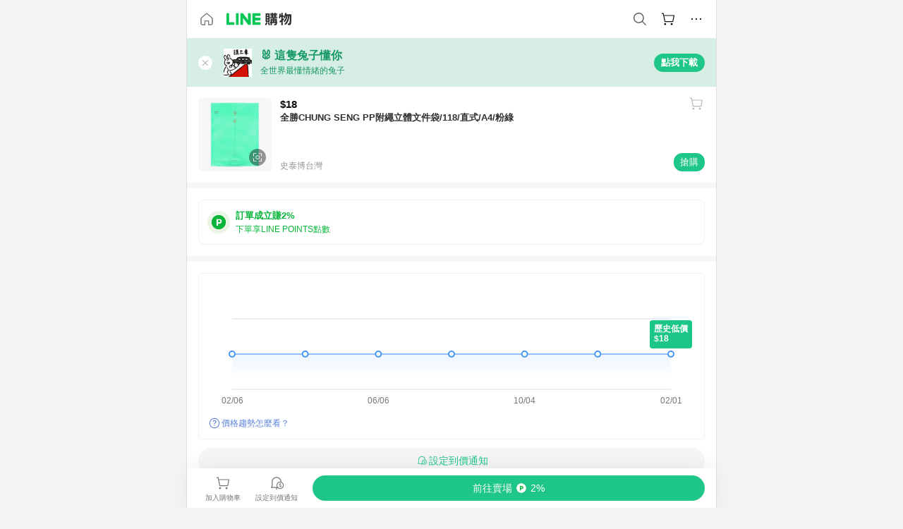

--- FILE ---
content_type: text/html;charset=utf-8
request_url: https://buy.line.me/product/532/116605
body_size: 70014
content:
<!DOCTYPE html><html  lang="zh-Hant" class="chrome"><head><meta charset="utf-8">
<meta name="viewport" content="width=device-width, initial-scale=1.0, maximum-scale=1.0, user-scalable=0, viewport-fit=cover">
<title>全勝CHUNG SENG PP附繩立體文件袋&#x2F;118&#x2F;直式&#x2F;A4&#x2F;粉綠推薦 | 史泰博台灣 | LINE購物</title>
<link rel="preconnect" href="https://shopping.line-scdn.net">
<link rel="preconnect" href="https://obs.line-scdn.net">
<link rel="preconnect" href="https://buy-obs.line-scdn.net">
<link integrity="sha384-s216zM0Tl0x2dRPnkXcKcfnIEBIjwzpRB9myehWFBZEqAlDGu0/qYL/e3dixzl9s" rel="stylesheet" href="/assets/style.Co4jNLse.css" crossorigin>
<link rel="preload" as="image" href="https://shopping.line-scdn.net/0haH9RmWUsPmcEKyx1cktBMFZ2IhZsXWdwexMkRXNufgd8GX5jaEhxUSkjZl4oGXA5Px1zAnF7NFV-GithOkt4byAqY1ItGSo1PR1xAiMvJVcpSHlhO053/w360">
<link integrity="sha384-HwsCDPHEofEG42EK5nOHD+/RAEvwNjvWxF7UWhFh0laGHo2rvchwN/VUnDnMfJYr" rel="modulepreload" as="script" crossorigin href="/assets/Dh43nUrN.js">
<link integrity="sha384-xh8gmU39d/QYZ0FJnZ9E6LFcYky1DEIvtQGP366mznUWNb7pnm4/JwKX3LN81m2e" rel="modulepreload" as="script" crossorigin href="/assets/3gVK8n_s.js">
<link integrity="sha384-uQXsp8FPJl3fZ90wtXOzaEwG7u83wxZNVFRI1tS/mY/a91i2nhOadL0igF6DuXZs" rel="modulepreload" as="script" crossorigin href="/assets/C7jiyWGw.js">
<link integrity="sha384-WEt2QT9MnQGiSZfu1YIIVXupD3p6NUTWIbQBSsK5WkOTx3L7G6bHtXTivRrc/Fgc" rel="modulepreload" as="script" crossorigin href="/assets/Bfjde7XV.js">
<link integrity="sha384-zS3wmmyf+ERQRTsURbS2b1cfm0pqSoSb5k9HscueiMdjpO3IZkjhGoAxmsWnxoKT" rel="modulepreload" as="script" crossorigin href="/assets/gMVQ91UD.js">
<link integrity="sha384-4kHvjrIbjN4gtU//A+3AJe9Wj1thKfKGh7IIXRIn/SQkJfPOQsWGrAsoG4wF/zd/" rel="modulepreload" as="script" crossorigin href="/assets/D0au0YVE.js">
<link integrity="sha384-iIiEvRCbvPhWVoDtTaBQukrPm/xjVsr0Y3J7qPToFC9rcQLNNZ1kPWVCRXzAHLmM" rel="modulepreload" as="script" crossorigin href="/assets/eJ9QIZgv.js">
<link integrity="sha384-hDuQqVzzF7LMFUOom0Af4VJ0En7MGGQBd7KyULrtIvpz90/53w5p6r6jv06Gmr+P" rel="modulepreload" as="script" crossorigin href="/assets/Cr6vJWis.js">
<link integrity="sha384-9alc2wWRVkfET4PDT/orJYjZi8rirKYNxSPDpJD28PRyPOTirwYvFze38hrqaeTx" rel="modulepreload" as="script" crossorigin href="/assets/CAvebHZr.js">
<link integrity="sha384-QDJ+x6Ne9xcRtHakdbv1CGr0/W73ReCQnaZpahQ0IdFW1lVL0lLZZq24B/7RLAbb" rel="modulepreload" as="script" crossorigin href="/assets/-Hk02DHu.js">
<link integrity="sha384-yUBsT8KSMwYFZKACJzwR32rthCc3QYe4tpaE4OvosmuKXaTwwnlsvx80jpDpTpts" rel="modulepreload" as="script" crossorigin href="/assets/Bo-ypzZt.js">
<link integrity="sha384-dvOf/lKA/Tf4MCmnV8DBHFnt1NTJG02Wow9C+SWtzFmpv9bYVhBMxKC924BLCkDy" rel="modulepreload" as="script" crossorigin href="/assets/Dn3FYd9R.js">
<link integrity="sha384-mSZ3k5rSjQ1xw4xCEzwKuWvIK/lxeAOkriY+yoorB0BmtcLy1G/jwdER6VEpNomF" rel="modulepreload" as="script" crossorigin href="/assets/BJKXkU3m.js">
<link integrity="sha384-D6vFRImBzW1YhuxJ9vF0IM31HBKLq3AR2IStTuBVGnaWOXRkxzA95qXfw/5QLTcJ" rel="modulepreload" as="script" crossorigin href="/assets/BbyS-35V.js">
<link integrity="sha384-gnKKyh5BY3/Gb2cX0lO5Nn2HMa4F3Ekc0I1HN7CQyUclgLHSFzZw5bbCd+OfqtMq" rel="modulepreload" as="script" crossorigin href="/assets/KT03IAq-.js">
<link integrity="sha384-eOplv/Qr0hefDsicmW8GRrrY+PmYNzJbX8tWuWgR3MwMQIIwjiDgpL6w8LtfMm3l" rel="modulepreload" as="script" crossorigin href="/assets/0cq0DvUd.js">
<link integrity="sha384-Vv0BpdCXrbnchyYo+3TXNyvMPEt8c0c58l6rTXN8SO6g9HYZ3DiGp6i4VecEepxd" rel="modulepreload" as="script" crossorigin href="/assets/BbJ3mnHd.js">
<link integrity="sha384-XhsVRS6NqRQjhvJ3IGRwnX2M0lbru+M9Jpw4KMcJETMu5Co4H8GO+G9++KIzwB58" rel="modulepreload" as="script" crossorigin href="/assets/BbeRj8oU.js">
<link integrity="sha384-aT93XRBRwpj31ROFqfJ4qGf9Z99ODgiJwijdriAGIfyWFpwQ99Flf39YHaERdjct" rel="modulepreload" as="script" crossorigin href="/assets/BuXXq_pa.js">
<script src="https://static.line-scdn.net/liff/edge/2/sdk.js" defer data-hid="liff"></script>
<link rel="prefetch" as="image" type="image/png" href="/assets/ico-AIPrice--light.DBIYnsEs.png">
<link rel="prefetch" as="image" type="image/png" href="/assets/ico-AIPrice--dark.C7eYdi9Z.png">
<link rel="prefetch" as="image" type="image/png" href="/assets/ico-social108-line.Kg5Ad751.png">
<link rel="prefetch" as="image" type="image/png" href="/assets/ico-social108-fb.t9leBe85.png">
<link rel="prefetch" as="image" type="image/png" href="/assets/ico-social108-url.k_GOwe6c.png">
<link rel="prefetch" as="image" type="image/svg+xml" href="/assets/ico-navbar-home--black.rvetcKm_.svg">
<link rel="prefetch" as="image" type="image/svg+xml" href="/assets/ico-glass.B9b_u7qf.svg">
<link rel="prefetch" as="image" type="image/svg+xml" href="/assets/ico-product-like--black.R8gay-KN.svg">
<link rel="prefetch" as="image" type="image/svg+xml" href="/assets/ico-clock.CRfZodhE.svg">
<link rel="prefetch" as="image" type="image/png" href="/assets/favorite_img1.Dpi7Wrpc.png">
<link rel="prefetch" as="image" type="image/png" href="/assets/img-shoppingCart.2pyXJ4-e.png">
<link rel="prefetch" as="image" type="image/svg+xml" href="/assets/loading.D9q3AnIC.svg">
<link rel="prefetch" as="image" type="image/svg+xml" href="/assets/loading_big.Cu1Hp-nL.svg">
<link rel="prefetch" as="image" type="image/svg+xml" href="/assets/loading_white.CPnzDYu_.svg">
<link rel="prefetch" as="image" type="image/svg+xml" href="/assets/loading_white_big.BWd4BJ3W.svg">
<link rel="prefetch" as="image" type="image/png" href="/assets/img-error.DwjqFPrn.png">
<link rel="prefetch" as="image" type="image/png" href="/assets/img-priceTrackerTutorial--step1.CCKIm-vN.png">
<link rel="prefetch" as="image" type="image/png" href="/assets/img-priceTrackerTutorial--step2.DYym_dnR.png">
<link rel="prefetch" as="image" type="image/png" href="/assets/img-priceTrackerTutorial--step3.BYe8Y216.png">
<link rel="prefetch" as="image" type="image/png" href="/assets/img-priceTrackerTutorial--step4.C4vthmjI.png">
<link rel="prefetch" as="image" type="image/png" href="/assets/img-tips-transferinfo.ElFsZNPa.png">
<link rel="prefetch" as="image" type="image/png" href="/assets/ico-tutorial-linepoints.DxmGtkDv.png">
<link rel="prefetch" as="image" type="image/png" href="/assets/ico-tutorial-lowprice.BY6GCV4e.png">
<link rel="prefetch" as="image" type="image/png" href="/assets/ico-tutorial-savemoney.DuUdrL5v.png">
<link rel="prefetch" as="image" type="image/png" href="/assets/ico-tutorial-benefit.T1eTBBAv.png">
<link rel="prefetch" as="image" type="image/png" href="/assets/img-linepoint-step1.BQkKHcGR.png">
<link rel="prefetch" as="image" type="image/png" href="/assets/img-linepoint-step2.DoDZehq4.png">
<link rel="prefetch" as="image" type="image/png" href="/assets/img-linepoint-step3.DqhkqNI8.png">
<link rel="prefetch" as="image" type="image/png" href="/assets/img-tutorial-angpauinfo.C691D31o.png">
<link rel="prefetch" as="image" type="image/png" href="/assets/img-angpau-step1.Choa-Nah.png">
<link rel="prefetch" as="image" type="image/png" href="/assets/img-angpau-step2.fOOUmOrQ.png">
<link rel="prefetch" as="image" type="image/png" href="/assets/img-angpau-step3.DXVOzogX.png">
<link rel="prefetch" as="image" type="image/png" href="/assets/img-angpau-step4.hBrkGnJz.png">
<link rel="prefetch" as="image" type="image/png" href="/assets/ico-tutorialHongbao.DGh0-HQ3.png">
<link rel="prefetch" as="image" type="image/png" href="/assets/img-tutorial-missioninfo.C-SATwqO.png">
<link rel="prefetch" as="image" type="image/png" href="/assets/ico-tutorialMission.DfTvKlPf.png">
<link rel="prefetch" as="image" type="image/png" href="/assets/img-tips-quota.VCNhqGxs.png">
<link rel="prefetch" as="image" type="image/png" href="/assets/img-tutorial-monthlybuyinfo.BOFEwRbW.png">
<link rel="prefetch" as="image" type="image/png" href="/assets/ico-tutorial-monthlybuyCart.qZCLjCL2.png">
<link rel="prefetch" as="image" type="image/png" href="/assets/ico-tutorial-monthlybuyCheck.CUtUT1Rq.png">
<link rel="prefetch" as="image" type="image/png" href="/assets/img-monthlybuy-step1.cqlPuECQ.png">
<link rel="prefetch" as="image" type="image/png" href="/assets/img-monthlybuy-step2.BDi3eOp1.png">
<link rel="prefetch" as="image" type="image/png" href="/assets/img-monthlybuy-step3.D7J2Pm6_.png">
<link rel="prefetch" as="image" type="image/png" href="/assets/img-monthlybuy-step4.D0_Dqac8.png">
<link rel="prefetch" as="image" type="image/png" href="/assets/ico-tutorialMonthlybuy.K1GCo0qF.png">
<link rel="prefetch" as="image" type="image/png" href="/assets/ico-tutorial-priviledge1.xvbEMEh0.png">
<link rel="prefetch" as="image" type="image/png" href="/assets/ico-tutorial-priviledge2.CCgQq_9g.png">
<link rel="prefetch" as="image" type="image/png" href="/assets/ico-tutorial-priviledge3.C4Z4uf-h.png">
<link rel="prefetch" as="image" type="image/png" href="/assets/ico-tutorial-priviledge4.DSyXnJ5T.png">
<link rel="prefetch" as="image" type="image/png" href="/assets/img-tutorial-passportinfo.BzBrDoPg.png">
<link rel="prefetch" as="image" type="image/png" href="/assets/img-tutorial-noteinfo.0EMU0Zhi.png">
<link rel="prefetch" as="image" type="image/png" href="/assets/img-tutorial-noteinfo2.Cp5scG-i.png">
<link rel="prefetch" as="image" type="image/png" href="/assets/img-tutorial-noteinfo3.A8RaFpru.png">
<link rel="prefetch" as="image" type="image/png" href="/assets/img-addNote-step1.C7oKcFKK.png">
<link rel="prefetch" as="image" type="image/png" href="/assets/img-addNote-step2.CE1YP9yX.png">
<link rel="prefetch" as="image" type="image/png" href="/assets/img-addNote-step3.Dv-pS4Gs.png">
<link rel="prefetch" as="image" type="image/png" href="/assets/ico-tutorialNote.CJgHRE8z.png">
<link rel="prefetch" as="image" type="image/png" href="/assets/ico-tutorialPassport.CKyw9_Hr.png">
<link rel="prefetch" as="image" type="image/svg+xml" href="/assets/img-unrecognizableProductDefault.CyRpUHyn.svg">
<link rel="prefetch" as="image" type="image/svg+xml" href="/assets/img-noCopMerchantDefault.DIDmNaBz.svg">
<link rel="prefetch" as="image" type="image/png" href="/assets/ico-cart-like--heartbeat.BhSG233-.png">
<link rel="prefetch" as="image" type="image/png" href="/assets/ico-product-like--heartbeat.DLzkncHw.png">
<link rel="prefetch" as="image" type="image/png" href="/assets/badge-bestTiming.CXJDr1_1.png">
<link rel="prefetch" as="image" type="image/png" href="/assets/og_image.Dc0El0ue.png">
<link rel="prefetch" as="image" type="image/png" href="/assets/favicon-32x32.CERNqo6f.png">
<link rel="prefetch" as="image" type="image/png" href="/assets/favicon-16x16.DsIZ3wwF.png">
<link rel="prefetch" as="image" type="image/x-icon" href="/assets/favicon.CW2t5flA.ico">
<link rel="prefetch" as="image" type="image/png" href="/assets/apple-touch-icon.BVJpEzX5.png">
<link rel="prefetch" as="image" type="image/svg+xml" href="/assets/safari-pinned-tab.Bfe6lB9P.svg">
<link rel="prefetch" as="image" type="image/svg+xml" href="/assets/badge-parity.DoTzVVDB.svg">
<link rel="prefetch" as="image" type="image/svg+xml" href="/assets/badge-fresh.C0DVF-gn.svg">
<link rel="prefetch" as="image" type="image/svg+xml" href="/assets/badge-newStore.Cg1pHwnu.svg">
<link rel="prefetch" as="image" type="image/svg+xml" href="/assets/badge-ranking.Bk2qrM48.svg">
<link rel="prefetch" as="image" type="image/svg+xml" href="/assets/badge-rush.BTygeurn.svg">
<link rel="prefetch" as="image" type="image/svg+xml" href="/assets/badge-hotSearch.BNmm1d9W.svg">
<link rel="prefetch" as="image" type="image/svg+xml" href="/assets/badge-recommendation.CkDV9CeC.svg">
<link rel="prefetch" as="image" type="image/svg+xml" href="/assets/badge-showLowerPrice.VgEbcxW2.svg">
<link rel="prefetch" as="image" type="image/png" href="/assets/img-angpauCircle.zsfDvmnf.png">
<link rel="prefetch" as="image" type="image/svg+xml" href="/assets/ico-shoppingNoteEntry-default--black.DD5vC7JS.svg">
<link rel="prefetch" as="image" type="image/svg+xml" href="/assets/ico-shoppingNoteEntry-default--white.O30l9mZp.svg">
<link rel="prefetch" as="image" type="image/svg+xml" href="/assets/ico-plusWhite.BHIGOved.svg">
<link rel="prefetch" as="image" type="image/svg+xml" href="/assets/ico-plus1EC687.DQCFhOnU.svg">
<link rel="prefetch" as="image" type="image/svg+xml" href="/assets/ico-chainWhite.Ccxw4o9E.svg">
<link rel="prefetch" as="image" type="image/svg+xml" href="/assets/ico-uploadImageWhite.CnWxYS2H.svg">
<link rel="prefetch" as="image" type="image/svg+xml" href="/assets/ico-shoppingBag.kJOU3R3r.svg">
<link rel="prefetch" as="image" type="image/svg+xml" href="/assets/ico-shoppingNote.CYf5R6p8.svg">
<link rel="prefetch" as="image" type="image/svg+xml" href="/assets/ico-glassDarkGrey.B81z5t2e.svg">
<link rel="prefetch" as="image" type="image/svg+xml" href="/assets/img-logo--colorful.D_usoKOi.svg">
<link rel="prefetch" as="image" type="image/svg+xml" href="/assets/ico-arrow--leftBlack.CnoHEo6X.svg">
<link rel="prefetch" as="image" type="image/svg+xml" href="/assets/ico-outlined-homepageBlack.D_Bu0PkT.svg">
<link rel="prefetch" as="image" type="image/svg+xml" href="/assets/ico-bell--black.rDjO1CtY.svg">
<link rel="prefetch" as="image" type="image/svg+xml" href="/assets/ico-cartDarkGray.B0_Zm9Er.svg">
<link rel="prefetch" as="image" type="image/svg+xml" href="/assets/ico-glassDeepGrey.4HBuXfpO.svg">
<link rel="prefetch" as="image" type="image/svg+xml" href="/assets/ico-menu--black.DIw2ISWO.svg">
<link rel="prefetch" as="image" type="image/svg+xml" href="/assets/ico-close--black.C0D_WCjI.svg">
<link rel="prefetch" as="image" type="image/svg+xml" href="/assets/ico-barcodeBlack.EMGqZUEa.svg">
<link rel="prefetch" as="image" type="image/svg+xml" href="/assets/img-logo--white.ws-OQZLF.svg">
<link rel="prefetch" as="image" type="image/svg+xml" href="/assets/ico-arrow--leftWhite2.DisqKg3Y.svg">
<link rel="prefetch" as="image" type="image/svg+xml" href="/assets/ico-outlined-homepageWhite.0N_nKCXb.svg">
<link rel="prefetch" as="image" type="image/svg+xml" href="/assets/ico-bell--white.As7mgZX1.svg">
<link rel="prefetch" as="image" type="image/svg+xml" href="/assets/ico-cart.BCosiCm-.svg">
<link rel="prefetch" as="image" type="image/svg+xml" href="/assets/ico-glassWhite.DjoHr4D6.svg">
<link rel="prefetch" as="image" type="image/svg+xml" href="/assets/ico-menu--white.D5XWMDLz.svg">
<link rel="prefetch" as="image" type="image/svg+xml" href="/assets/ico-close--white.BH9pt9aA.svg">
<link rel="prefetch" as="image" type="image/svg+xml" href="/assets/ico-barcodeWhite.9e_7wgQd.svg">
<link rel="prefetch" as="image" type="image/svg+xml" href="/assets/ico-close--button.DlQeO4mx.svg">
<link rel="prefetch" as="image" type="image/png" href="/assets/ico-goUp.9ngTY99_.png">
<link rel="prefetch" as="image" type="image/svg+xml" href="/assets/ico-navbar-home.pTdx6kH8.svg">
<link rel="prefetch" as="image" type="image/svg+xml" href="/assets/ico-navbar-homeOn.BXKY35o-.svg">
<link rel="prefetch" as="image" type="image/svg+xml" href="/assets/ico-navbar-brand.DSm8Mb_j.svg">
<link rel="prefetch" as="image" type="image/svg+xml" href="/assets/ico-navbar-brandOn.BGbRYYkS.svg">
<link rel="prefetch" as="image" type="image/svg+xml" href="/assets/ico-navbar-benefit.CVpFf2LJ.svg">
<link rel="prefetch" as="image" type="image/svg+xml" href="/assets/ico-navbar-benefitOn.CMjzQK5w.svg">
<link rel="prefetch" as="image" type="image/svg+xml" href="/assets/ico-navbar-special.Bv7eUmCf.svg">
<link rel="prefetch" as="image" type="image/svg+xml" href="/assets/ico-navbar-specialOn.CA8QWgEz.svg">
<link rel="prefetch" as="image" type="image/svg+xml" href="/assets/ico-navbar-account.D_JBbAaL.svg">
<link rel="prefetch" as="image" type="image/svg+xml" href="/assets/ico-navbar-accountOn.lN8Sl9dl.svg">
<link rel="prefetch" as="image" type="image/svg+xml" href="/assets/img-recommend.KMJbq0_8.svg">
<link rel="prefetch" as="image" type="image/svg+xml" href="/assets/img-totop.B59KCYmN.svg">
<link rel="prefetch" as="image" type="image/svg+xml" href="/assets/ico-arrow--left777777.CiUgt2Xu.svg">
<link rel="prefetch" as="image" type="image/png" href="/assets/ico-social50-line.BRshQTKT.png">
<link rel="prefetch" as="image" type="image/png" href="/assets/ico-social50-fb.BBsgz-Qv.png">
<link rel="prefetch" as="image" type="image/png" href="/assets/ico-social50-url.CMtwK1k1.png">
<link rel="prefetch" as="image" type="image/png" href="/assets/ico-social72-line.BEYufS0u.png">
<link rel="prefetch" as="image" type="image/png" href="/assets/ico-social72-fb.CngPcpDD.png">
<link rel="prefetch" as="image" type="image/png" href="/assets/ico-social72-url.BsnljhuG.png">
<link rel="prefetch" as="image" type="image/svg+xml" href="/assets/ico-ok.Bx9Y-ieW.svg">
<link rel="prefetch" as="image" type="image/svg+xml" href="/assets/ico-okOn.CVd3fBBN.svg">
<link rel="prefetch" as="image" type="image/svg+xml" href="/assets/ico-check-green.BLcA-ro-.svg">
<link rel="prefetch" as="image" type="image/png" href="/assets/favorite_bg.BuLA8s9V.png">
<link rel="prefetch" as="image" type="image/svg+xml" href="/assets/ico-checkedWhite.CSrkc97X.svg">
<link rel="prefetch" as="image" type="image/svg+xml" href="/assets/ico-checkedGray.Tvl1Ks0l.svg">
<link rel="prefetch" as="image" type="image/svg+xml" href="/assets/ico-loading--white.5G4YHqfR.svg">
<link rel="prefetch" as="image" type="image/svg+xml" href="/assets/ico-arrow--right.CNWSdj0U.svg">
<link rel="prefetch" as="image" type="image/svg+xml" href="/assets/ico-cartOrange.BJckGTg5.svg">
<link rel="prefetch" as="image" type="image/svg+xml" href="/assets/ico-shop--white.DULimFDL.svg">
<link rel="prefetch" as="image" type="image/png" href="/assets/img-AIpriceWithSpotLight.hjXHnhT5.png">
<link rel="prefetch" as="image" type="image/svg+xml" href="/assets/ico-calendarWhite.B-rHPhUf.svg">
<link rel="prefetch" as="image" type="image/svg+xml" href="/assets/ico-settingPriceAlertBell--white.CWhCFx-a.svg">
<link rel="prefetch" as="image" type="image/svg+xml" href="/assets/ico-arrow--rightGray.CoWdCWie.svg">
<link rel="prefetch" as="image" type="image/svg+xml" href="/assets/ico-point--green.C6QozQX8.svg">
<link rel="prefetch" as="image" type="image/svg+xml" href="/assets/ico-point--gray.CwT7ymaW.svg">
<link rel="prefetch" as="image" type="image/svg+xml" href="/assets/img-radarGreen.CN93xa6Z.svg">
<link rel="prefetch" as="image" type="image/svg+xml" href="/assets/ico-cancel--grey.y20wjKk9.svg">
<link rel="prefetch" as="image" type="image/svg+xml" href="/assets/ico-arrow--downGreen.DamuGg1d.svg">
<link rel="prefetch" as="image" type="image/svg+xml" href="/assets/ico-issueBlue.Cv_EvCnD.svg">
<link rel="prefetch" as="image" type="image/svg+xml" href="/assets/ico-settingPriceAlertBell--green.DGhGrK5M.svg">
<link rel="prefetch" as="image" type="image/svg+xml" href="/assets/ico-arrow--rightBlack.C_lxOHQh.svg">
<link rel="prefetch" as="image" type="image/svg+xml" href="/assets/ico-questionMarkGrey.EX5aKzhd.svg">
<link rel="prefetch" as="image" type="image/svg+xml" href="/assets/ico-point--white.DiQtpN6g.svg">
<link rel="prefetch" as="image" type="image/svg+xml" href="/assets/img-presentBox--green.TVcvGSjo.svg">
<link rel="prefetch" as="image" type="image/svg+xml" href="/assets/ico-exclamation-green.C22jQFzh.svg">
<link rel="prefetch" as="image" type="image/png" href="/assets/img-tutorial-newbuyerAngpau.IQc2VBXm.png">
<link rel="prefetch" as="image" type="image/png" href="/assets/ico-tutorial-newbuyerAngpau.BF2RphfN.png">
<link rel="prefetch" as="image" type="image/svg+xml" href="/assets/ico-arrowWithTail--downB7B7B7.CjpKgfio.svg">
<link rel="prefetch" as="image" type="image/png" href="/assets/img-tutorial-bannerLinepoint.DSRIAVpU.png">
<link rel="prefetch" as="image" type="image/svg+xml" href="/assets/ico-arrow--downGreyDeep.Dy_jgCzs.svg">
<link rel="prefetch" as="image" type="image/png" href="/assets/img-tutorialTopimg.BVwuYd1V.png">
<link rel="prefetch" as="image" type="image/svg+xml" href="/assets/ico-trashCanRed.DFMeqfHR.svg">
<link rel="prefetch" as="image" type="image/svg+xml" href="/assets/img-loading.DAd8vyWK.svg">
<link rel="prefetch" as="image" type="image/svg+xml" href="/assets/ico-photo000000.5FvFntbr.svg">
<link rel="prefetch" as="image" type="image/svg+xml" href="/assets/ico-pen000000.DBRHNis3.svg">
<link rel="prefetch" as="image" type="image/svg+xml" href="/assets/ico-tag000000.Denfp1DR.svg">
<link rel="prefetch" as="image" type="image/svg+xml" href="/assets/ico-dollar000000.BBxnChPV.svg">
<link rel="prefetch" as="image" type="image/svg+xml" href="/assets/ico-cancelWhiteA20.6tHz8eS3.svg">
<link rel="prefetch" as="image" type="image/svg+xml" href="/assets/ico-arrow--down111111bold.DB1gtSeb.svg">
<link rel="prefetch" as="image" type="image/svg+xml" href="/assets/ico-exclamationMarkGrey.CEgQ3w61.svg">
<link rel="prefetch" as="image" type="image/svg+xml" href="/assets/ico-creditCard.MO3Wkm5M.svg">
<link rel="prefetch" as="image" type="image/svg+xml" href="/assets/ico-user.D7s6ESw9.svg">
<link rel="prefetch" as="image" type="image/svg+xml" href="/assets/ico-coinBlack.Ct9QrHk9.svg">
<link rel="prefetch" as="image" type="image/svg+xml" href="/assets/ico-couponPercentage.CIm48I56.svg">
<link rel="prefetch" as="image" type="image/svg+xml" href="/assets/ico-signIn.RQuDDcX3.svg">
<link rel="prefetch" as="image" type="image/svg+xml" href="/assets/ico-lineDelima._tfoT26-.svg">
<link rel="prefetch" as="image" type="image/svg+xml" href="/assets/ico-creditCardWhite.BkVg_c6S.svg">
<link rel="prefetch" as="image" type="image/svg+xml" href="/assets/ico-userWhite.IJSphSZp.svg">
<link rel="prefetch" as="image" type="image/svg+xml" href="/assets/ico-coinWhite.t-RxNaGa.svg">
<link rel="prefetch" as="image" type="image/svg+xml" href="/assets/ico-couponPercentageWhite.CD6BGOfi.svg">
<link rel="prefetch" as="image" type="image/svg+xml" href="/assets/ico-signInWhite.EeTUhtJC.svg">
<link rel="prefetch" as="image" type="image/svg+xml" href="/assets/ico-lineDelimaWhite.Y-PHdCqD.svg">
<link rel="prefetch" as="image" type="image/svg+xml" href="/assets/ico-uploadImage1EC687.DaaQVrkB.svg">
<link rel="prefetch" as="image" type="image/svg+xml" href="/assets/img-notebannerBg.CsLcSsSa.svg">
<link rel="prefetch" as="image" type="image/svg+xml" href="/assets/ico-shoppingNoteBlack.BzRwSPw5.svg">
<link rel="prefetch" as="image" type="image/svg+xml" href="/assets/ico-pen949494.BZVhkxZe.svg">
<link rel="prefetch" as="image" type="image/svg+xml" href="/assets/ico-outlink111111.DD33-WtY.svg">
<link rel="prefetch" as="image" type="image/svg+xml" href="/assets/ico-arrow--right111111.q8YJKxfQ.svg">
<link rel="prefetch" as="image" type="image/svg+xml" href="/assets/ico-plus111111.m8dDflS3.svg">
<link rel="prefetch" as="image" type="image/svg+xml" href="/assets/ico-plusc8c8c8.Wh1N6N8x.svg">
<link rel="prefetch" as="image" type="image/svg+xml" href="/assets/ico-angpau.T5T0hVop.svg">
<link rel="prefetch" as="image" type="image/svg+xml" href="/assets/ico-angpauMonochrome.DhKf0X6A.svg">
<link rel="prefetch" as="image" type="image/svg+xml" href="/assets/ico-rewardMission.CqGtjBsp.svg">
<link rel="prefetch" as="image" type="image/svg+xml" href="/assets/icon_missionDisable.BO9SDy4V.svg">
<link rel="prefetch" as="image" type="image/svg+xml" href="/assets/ico-penC8C8C8.Do7VrS4u.svg">
<link rel="prefetch" as="image" type="image/svg+xml" href="/assets/ico-okFF5B57.ClNzYsMv.svg">
<link rel="prefetch" as="image" type="image/svg+xml" href="/assets/ico-fire.DUEfKXq5.svg">
<link rel="prefetch" as="image" type="image/svg+xml" href="/assets/ico-shoppingNoteB7B7B7.BhHnpug5.svg">
<link rel="prefetch" as="image" type="image/svg+xml" href="/assets/ico-shoppingNote--selected.DZluD8K6.svg">
<link rel="prefetch" as="image" type="image/svg+xml" href="/assets/ico-shoppingNote777777.CblRvGvO.svg">
<link rel="prefetch" as="image" type="image/svg+xml" href="/assets/ico-product-like.xTa1aUAx.svg">
<link rel="prefetch" as="image" type="image/svg+xml" href="/assets/ico-product-liked.CuLQs_Nv.svg">
<link rel="prefetch" as="image" type="image/svg+xml" href="/assets/ico-product-like--white.D0MeNH-k.svg">
<link rel="prefetch" as="image" type="image/svg+xml" href="/assets/ico-cartGray.CWkBJ-Sp.svg">
<link rel="prefetch" as="image" type="image/svg+xml" href="/assets/ico-cartBlack--bottom.BUej1hUO.svg">
<link rel="prefetch" as="image" type="image/svg+xml" href="/assets/ico-cartOrange--bottom.B5ZBhwRt.svg">
<link rel="prefetch" as="image" type="image/svg+xml" href="/assets/ico-bell--grey.CVZtyURQ.svg">
<link rel="prefetch" as="image" type="image/svg+xml" href="/assets/ico-bell--green.BjLIXZQX.svg">
<link rel="prefetch" as="image" type="image/gif" href="/assets/img-badgeBg.GFu2V2pV.gif">
<link rel="prefetch" as="image" type="image/svg+xml" href="/assets/badge-store--boxType.B9MdYrIc.svg">
<link rel="prefetch" as="image" type="image/svg+xml" href="/assets/badge-store.BxS3T5LF.svg">
<link rel="prefetch" as="image" type="image/svg+xml" href="/assets/badge-gift--boxType.D_d51sJ0.svg">
<link rel="prefetch" as="image" type="image/svg+xml" href="/assets/badge-gift.S-K2wspb.svg">
<link rel="prefetch" as="image" type="image/svg+xml" href="/assets/ico-shoppingLens.oyB_I5Qj.svg">
<link rel="prefetch" as="image" type="image/png" href="/assets/ico-entryAngpau.BY7xqj1H.png">
<link rel="prefetch" as="image" type="image/png" href="/assets/ico-entryFirstTimerBuy.CSKtfg0q.png">
<link rel="prefetch" as="image" type="image/png" href="/assets/ico-entryRegularShopping.iBG3AS9F.png">
<link rel="prefetch" as="image" type="image/png" href="/assets/rank_1.DGWx_WX6.png">
<link rel="prefetch" as="image" type="image/png" href="/assets/rank_2.BZoQ1Ylf.png">
<link rel="prefetch" as="image" type="image/png" href="/assets/rank_3.D4miq1ro.png">
<link rel="prefetch" as="image" type="image/png" href="/assets/rank_4.CZlnCNsm.png">
<link rel="prefetch" as="image" type="image/png" href="/assets/rank_5.CHTRhhzc.png">
<link rel="prefetch" as="image" type="image/png" href="/assets/rank_6.xT_aAa5U.png">
<link rel="prefetch" as="image" type="image/png" href="/assets/rank_7.BhBPxHHN.png">
<link rel="prefetch" as="image" type="image/png" href="/assets/rank_8.BWY3qQi4.png">
<link rel="prefetch" as="image" type="image/png" href="/assets/rank_9.CX4IY0_P.png">
<link rel="prefetch" as="image" type="image/png" href="/assets/rank_10.ByWKecS-.png">
<link rel="prefetch" as="image" type="image/png" href="/assets/badge-waitBePaid.D6A37hwP.png">
<link rel="prefetch" as="image" type="image/svg+xml" href="/assets/badge-commercial.DH5N_pEF.svg">
<link rel="prefetch" as="image" type="image/svg+xml" href="/assets/ico-okB7B7B7.Hy5_Zqbu.svg">
<link rel="prefetch" as="image" type="image/png" href="/assets/bg-hotSearch-right.DrLYAb6T.png">
<link rel="prefetch" as="image" type="image/png" href="/assets/bg-hotSearch-left.BPZujni4.png">
<link rel="prefetch" as="script" crossorigin href="/assets/DS77npNl.js">
<link rel="prefetch" as="script" crossorigin href="/assets/CR0BCAbk.js">
<link rel="prefetch" as="script" crossorigin href="/assets/CMIhssWR.js">
<link rel="prefetch" as="script" crossorigin href="/assets/DayJJwqV.js">
<link rel="prefetch" as="script" crossorigin href="/assets/BXZcsJlh.js">
<link rel="prefetch" as="script" crossorigin href="/assets/DNe0kq93.js">
<link rel="prefetch" as="script" crossorigin href="/assets/D7QUxhe7.js">
<link rel="prefetch" as="script" crossorigin href="/assets/DBeLqa-w.js">
<link rel="prefetch" as="script" crossorigin href="/assets/DuqxUvw7.js">
<link rel="prefetch" as="script" crossorigin href="/assets/DyQpmLGX.js">
<link rel="prefetch" as="image" type="image/svg+xml" href="/assets/ico-navbar-categoryOn.BT6ruzlk.svg">
<link rel="prefetch" as="image" type="image/svg+xml" href="/assets/img-angpau.FmLdLkvD.svg">
<link rel="prefetch" as="image" type="image/svg+xml" href="/assets/img-lowerPriceText.B9sycJ2j.svg">
<link rel="prefetch" as="image" type="image/svg+xml" href="/assets/img-allFullStamp.BKwEGvce.svg">
<link rel="prefetch" as="image" type="image/svg+xml" href="/assets/ico-share.C3pSXDao.svg">
<link rel="prefetch" as="image" type="image/svg+xml" href="/assets/ico-addFriend.Ums4xyGk.svg">
<link rel="prefetch" as="image" type="image/svg+xml" href="/assets/ico-settingPriceAlertBell--grey.8YI4mhGV.svg">
<link rel="prefetch" as="image" type="image/svg+xml" href="/assets/ico-editPriceAlertBell--green.yx0w76OW.svg">
<link rel="prefetch" as="image" type="image/svg+xml" href="/assets/badge-direct.-_MmXx0U.svg">
<link rel="prefetch" as="image" type="image/svg+xml" href="/assets/line_payWhite.CeF-mufA.svg">
<link rel="prefetch" as="image" type="image/svg+xml" href="/assets/line_loginWhite.ChpHW_Sp.svg">
<link rel="prefetch" as="image" type="image/svg+xml" href="/assets/line_pointWhite.Bv3Y4AZB.svg">
<link rel="prefetch" as="image" type="image/svg+xml" href="/assets/ico-ai.BbwD8uvP.svg">
<link rel="prefetch" as="image" type="image/svg+xml" href="/assets/ico-point--grey.Dg8b4yyB.svg">
<link rel="prefetch" as="image" type="image/png" href="/assets/img-bestPriceBadge--short.Cc856gG1.png">
<link rel="prefetch" as="image" type="image/png" href="/assets/img-bestPriceBadge.fRPGm0dd.png">
<link rel="prefetch" as="image" type="image/png" href="/assets/ico-ai.ZVJ4hbF3.png">
<link rel="prefetch" as="image" type="image/svg+xml" href="/assets/ico-checkedGreen--bold.DzVb0O_a.svg">
<link rel="prefetch" as="image" type="image/svg+xml" href="/assets/ico-arrow--downWhite.CbCo2gZi.svg">
<link rel="prefetch" as="image" type="image/svg+xml" href="/assets/ico-landmarkWhite.DxGMDzlf.svg">
<link rel="prefetch" as="image" type="image/svg+xml" href="/assets/ico-landmarkGreen.C0v04Ctn.svg">
<link rel="prefetch" as="image" type="image/svg+xml" href="/assets/ico-landmarkBlue.CwEOCby7.svg">
<link rel="prefetch" as="image" type="image/svg+xml" href="/assets/ico-arrow--downBlue.C20Tikic.svg">
<link rel="prefetch" as="image" type="image/svg+xml" href="/assets/ico-arrow--rightGrayBold.D4AV8bOv.svg">
<link rel="prefetch" as="image" type="image/svg+xml" href="/assets/badge-media.BplkG1D_.svg">
<link rel="prefetch" as="image" type="image/svg+xml" href="/assets/badge-popular.B5YAjv1y.svg">
<link rel="prefetch" as="image" type="image/svg+xml" href="/assets/ico-eye--gray.BrDiTyri.svg">
<script data-hid="APOLLO_STATE">window.__APOLLO_STATE__ = {"ROOT_QUERY":{"__typename":"Query","activeOMOEvent":null,"clientConfig":{"__typename":"ClientConfig","enableExtensionPage":true,"disableGoogleSearch":false,"enableGA4EventToApp":false,"enableBestPriceFinderPage":true},"seoSettings({\"path\":\"https://buy.line.me/product/532/116605\"})":{"__typename":"SeoSettings","meta":null,"footer":null},"promotionBanners":[{"__typename":"PromotionBannerInfo","displayPage":"ARTICLE_PAGE","imageUrl":"https://buy-obs.line-scdn.net/0hkD-SXGwNNGsQKitXLD5LPEN-OAtvBC9peRQrE2dxa1hWRQ92fDpyDElMEQFWGRg8VxMHBWV1GlhGRRM1Rz4QDVRPHRtWRgs5eTkIRkpfCl9WUQNhfCl6Sw","title":"🐰 這隻兔子懂你","subtitle":"全世界最懂情緒的兔子","buttonText":"點我下載","buttonUrl":"https://buy.line.me/content/lineshoppingapp/"},{"__typename":"PromotionBannerInfo","displayPage":"VIDEO_PAGE","imageUrl":"https://buy-obs.line-scdn.net/0hkD-SXGwNNGsQKitXLD5LPEN-OAtvBC9peRQrE2dxa1hWRQ92fDpyDElMEQFWGRg8VxMHBWV1GlhGRRM1Rz4QDVRPHRtWRgs5eTkIRkpfCl9WUQNhfCl6Sw","title":"🐰 這隻兔子懂你","subtitle":"全世界最懂情緒的兔子","buttonText":"點我下載","buttonUrl":"https://buy.line.me/content/lineshoppingapp/"},{"__typename":"PromotionBannerInfo","displayPage":"PARTNER_PAGE","imageUrl":"https://buy-obs.line-scdn.net/0hkD-SXGwNNGsQKitXLD5LPEN-OAtvBC9peRQrE2dxa1hWRQ92fDpyDElMEQFWGRg8VxMHBWV1GlhGRRM1Rz4QDVRPHRtWRgs5eTkIRkpfCl9WUQNhfCl6Sw","title":"🐰 這隻兔子懂你","subtitle":"全世界最懂情緒的兔子","buttonText":"點我下載","buttonUrl":"https://buy.line.me/content/lineshoppingapp/"},{"__typename":"PromotionBannerInfo","displayPage":"PRODUCT_PAGE","imageUrl":"https://buy-obs.line-scdn.net/0hkD-SXGwNNGsQKitXLD5LPEN-OAtvBC9peRQrE2dxa1hWRQ92fDpyDElMEQFWGRg8VxMHBWV1GlhGRRM1Rz4QDVRPHRtWRgs5eTkIRkpfCl9WUQNhfCl6Sw","title":"🐰 這隻兔子懂你","subtitle":"全世界最懂情緒的兔子","buttonText":"點我下載","buttonUrl":"https://buy.line.me/content/lineshoppingapp/"},{"__typename":"PromotionBannerInfo","displayPage":"PRICE_PAGE","imageUrl":"https://buy-obs.line-scdn.net/0hkD-SXGwNNGsQKitXLD5LPEN-OAtvBC9peRQrE2dxa1hWRQ92fDpyDElMEQFWGRg8VxMHBWV1GlhGRRM1Rz4QDVRPHRtWRgs5eTkIRkpfCl9WUQNhfCl6Sw","title":"🐰 這隻兔子懂你","subtitle":"全世界最懂情緒的兔子","buttonText":"點我下載","buttonUrl":"https://buy.line.me/content/lineshoppingapp/"}],"product({\"shopId\":532,\"shopProductId\":\"116605\"})":{"__typename":"Product","id":"532/116605","shopProductId":"116605","description":"PP材質可重複使用，文件不易污損且防水","url":"https://buy.line.me/product/532/116605","outlinkUrl":"https://buy.line.me/t/?data=[base64]","name":"全勝CHUNG SENG PP附繩立體文件袋/118/直式/A4/粉綠","imageUrl":"https://shopping.line-scdn.net/0haH9RmWUsPmcEKyx1cktBMFZ2IhZsXWdwexMkRXNufgd8GX5jaEhxUSkjZl4oGXA5Px1zAnF7NFV-GithOkt4byAqY1ItGSo1PR1xAiMvJVcpSHlhO053","discount":0,"price":18,"specialPrice":18,"point":{"__typename":"Point","amount":2,"eventMessage":"","bonusAmountForApp":null,"calculatedAmount":2},"calculatedPoint({\"ignoreShowEstimatedPoint\":true})":0,"status":"ON_SALE","relatedComparisonId":null,"lowPriceType":null,"priceDifference":null,"priceChart":[{"__typename":"PriceChartItem","date":1738771200000,"price":18},{"__typename":"PriceChartItem","date":1743955200000,"price":18},{"__typename":"PriceChartItem","date":1749139200000,"price":18},{"__typename":"PriceChartItem","date":1754323200000,"price":18},{"__typename":"PriceChartItem","date":1759507200000,"price":18},{"__typename":"PriceChartItem","date":1764691200000,"price":18},{"__typename":"PriceChartItem","date":1769875200000,"price":18}],"categoryInfo":[{"__typename":"Category","id":"902","name":"圖書文具","categoryLevel":1},{"__typename":"Category","id":"922","name":"文具用品","categoryLevel":2},{"__typename":"Category","id":"923","name":"文具收納用品","categoryLevel":3}],"rewardCountdownEndTime":null,"similarHybridProducts({\"limit\":30})":[{"__typename":"Product","id":"18/e394d430-69a9-11e6-b8c4-005056ae2540","shopProductId":"e394d430-69a9-11e6-b8c4-005056ae2540","promoteProductId":null,"name":"925純銀項鍊 圓片吊墜-簡約百搭簡單大方情人節生日禮物女飾品73gy22【獨家進口】【米蘭精品】","imageUrl":"https://shopping.line-scdn.net/0hOs-4TFuTEFwQTQQ30K1vC0EQDC14O0lLb3UKfmcIUGtufAMPfnhcajAeS24_KV4MLSpbPDUYSG8_fwJaLyhcVDRMTW0-eVcCeCxZMjAITzs4dAAPfC0","url":"https://buy.line.me/product/18/e394d430-69a9-11e6-b8c4-005056ae2540","outlinkUrl":"https://buy.line.me/t/?data=[base64]","productPageUrl":"https://buy.line.me/product/18/e394d430-69a9-11e6-b8c4-005056ae2540","discount":0.69,"price":6600,"specialPrice":2067,"point":{"__typename":"Point","amount":5,"bonusAmountForApp":null,"calculatedAmount":5,"limit":1000},"calculatedPoint":103,"status":"ON_SALE","merchant":{"__typename":"ConciseMerchant","name":"台灣樂天市場","shopId":18,"storeId":null,"merchantId":4217685,"imageUrl":"https://buy-obs.line-scdn.net/0hSfDS-IfDDEl5Kh_HKOJzHip-ACkGBBdLEBQTMQ5xU3sGRkNaOipLZgwpUjIBbBJcPhM_Jwx1InovRSsXLj4oLz1PJSIHUTNZOk4nKyBfNjA_UTtDFSlCaQ","displayPoints":[5],"url":"https://buy.line.me/u/partner/4217685","point":{"__typename":"Point","amount":5,"bonusAmountForApp":0,"calculatedAmount":5},"showPointAmount":true,"showEstimatedPoint":true,"vendorType":null},"productReward":null,"rewardCountdownEndTime":1770134399000,"lowPriceType":"HISTORY_LOW_PRICE","priceDifference":132,"productType":"normal","hideEstimatedPoint":false},{"__typename":"Product","id":"320/XfqeyURd","shopProductId":"XfqeyURd","promoteProductId":null,"name":"項鍊 M:n01 (sv925) 純銀項鍊","imageUrl":"https://shopping.line-scdn.net/0h2cNi5XD_bUxzEHyV9i4SGytNcT0bZjRbDCh3bgRVLS4FIW9lTH8jeT9oeBcCfWNmOXZ6eDR7eB04YWxlFx0jSzBwbyk7IWNxTAFiQSNjaywrditlKgZkUQpKOwAu","url":"https://buy.line.me/product/320/XfqeyURd","outlinkUrl":"https://buy.line.me/t/?data=[base64]","productPageUrl":"https://buy.line.me/product/320/XfqeyURd","discount":0,"price":2556,"specialPrice":2556,"point":{"__typename":"Point","amount":0,"bonusAmountForApp":null,"calculatedAmount":0,"limit":0},"calculatedPoint":0,"status":"ON_SALE","merchant":{"__typename":"ConciseMerchant","name":"亞洲跨境設計購物平台 Pinkoi","shopId":320,"storeId":null,"merchantId":4747560,"imageUrl":"https://buy-obs.line-scdn.net/0hEo_l9LEzGkBiFQlQlN9lFzFBFiAdOwFCCysFOBVORTUwUAhdDBUyfDhgJzIdQwBPJSwpLhdKNHM0ej0eNQE-JiZwMygdJiEUNXA9bRdeOHQkbi1KDhZUYA","displayPoints":[0],"url":"https://buy.line.me/u/partner/4747560","point":{"__typename":"Point","amount":0,"bonusAmountForApp":0,"calculatedAmount":0},"showPointAmount":true,"showEstimatedPoint":true,"vendorType":null},"productReward":null,"rewardCountdownEndTime":null,"lowPriceType":null,"priceDifference":null,"productType":"normal","hideEstimatedPoint":false},{"__typename":"Product","id":"606/489262461976580","shopProductId":"489262461976580","promoteProductId":null,"name":"中空立體相框 6吋擺台  1件","imageUrl":"https://shopping.line-scdn.net/0huiXDND99KkZlPTSPQwFVETtgNjcNS3NRGgUwZBJ4aiQTDChDBV5nXEJeKR0uaWlCMDggWx9BfCYXfW5rBjttSzJWdBcteixvPCQkXxxGMQk9bWxsLCs5cCU8Mg","url":"https://buy.line.me/product/606/489262461976580","outlinkUrl":"https://buy.line.me/t/?data=[base64]","productPageUrl":"https://buy.line.me/product/606/489262461976580","discount":0,"price":78,"specialPrice":78,"point":{"__typename":"Point","amount":2,"bonusAmountForApp":null,"calculatedAmount":2,"limit":-1},"calculatedPoint":1,"status":"ON_SALE","merchant":{"__typename":"ConciseMerchant","name":"Coupang 酷澎","shopId":606,"storeId":null,"merchantId":880050681138,"imageUrl":"https://buy-obs.line-scdn.net/0hkCGE4CyPNGx6PCqQguJLOydoOAwFEi9uEwIrFA1naxkrUwRlLTwPDyBKY10EUBdyLTgQQT5aKxooVBg7JzwbVgpZaxUHaQB4ODwmVCA-Fl0HVwN8PQYhAiNM","displayPoints":[2],"url":"https://buy.line.me/u/partner/880050681138","point":{"__typename":"Point","amount":2,"bonusAmountForApp":0,"calculatedAmount":2},"showPointAmount":true,"showEstimatedPoint":true,"vendorType":null},"productReward":null,"rewardCountdownEndTime":1770134399000,"lowPriceType":null,"priceDifference":null,"productType":"5","hideEstimatedPoint":false},{"__typename":"Product","id":"606/583446409674754","shopProductId":"583446409674754","promoteProductId":null,"name":"morning glory 1200 彩色直式信封文件夾  10個  透明","imageUrl":"https://shopping.line-scdn.net/0hf8BTP2aNORd_LSfNHQVGQCFwJWYXW2AAABUjNQhoeXUJHDcRQCwzIixFY1skFSI-JU8_CgVRb3cNbX06HCt-GihGZ0Y3aj8_Ojw_IiNaOU8ZYXo9NjsqIT8sIQ","url":"https://buy.line.me/product/606/583446409674754","outlinkUrl":"https://buy.line.me/t/?data=[base64]","productPageUrl":"https://buy.line.me/product/606/583446409674754","discount":0,"price":299,"specialPrice":299,"point":{"__typename":"Point","amount":2,"bonusAmountForApp":null,"calculatedAmount":2,"limit":-1},"calculatedPoint":5,"status":"ON_SALE","merchant":{"__typename":"ConciseMerchant","name":"Coupang 酷澎","shopId":606,"storeId":null,"merchantId":880050681138,"imageUrl":"https://buy-obs.line-scdn.net/0hkCGE4CyPNGx6PCqQguJLOydoOAwFEi9uEwIrFA1naxkrUwRlLTwPDyBKY10EUBdyLTgQQT5aKxooVBg7JzwbVgpZaxUHaQB4ODwmVCA-Fl0HVwN8PQYhAiNM","displayPoints":[2],"url":"https://buy.line.me/u/partner/880050681138","point":{"__typename":"Point","amount":2,"bonusAmountForApp":0,"calculatedAmount":2},"showPointAmount":true,"showEstimatedPoint":true,"vendorType":null},"productReward":null,"rewardCountdownEndTime":1770134399000,"lowPriceType":null,"priceDifference":null,"productType":"11","hideEstimatedPoint":false},{"__typename":"Product","id":"320/tzdKX9C5","shopProductId":"tzdKX9C5","promoteProductId":null,"name":"【日本直送】愛馬仕 HERMES 緹花H 手帕 二件組 棉 灰色/淺藍色 男士【未使用品】","imageUrl":"https://shopping.line-scdn.net/0hiBQ6rc5TNm1sTyj4WUdJOjISKhwEOW96E3csTxsKdg8afnJpDH99dS9LLyM3IjRHJXQlcBYzYA0eD3JAD0lxYDskaDwkCDBoJix6WRIkayE0HHBQG1klWyxOLg","url":"https://buy.line.me/product/320/tzdKX9C5","outlinkUrl":"https://buy.line.me/t/?data=[base64]","productPageUrl":"https://buy.line.me/product/320/tzdKX9C5","discount":0,"price":6923,"specialPrice":6923,"point":{"__typename":"Point","amount":0,"bonusAmountForApp":null,"calculatedAmount":0,"limit":0},"calculatedPoint":0,"status":"ON_SALE","merchant":{"__typename":"ConciseMerchant","name":"亞洲跨境設計購物平台 Pinkoi","shopId":320,"storeId":null,"merchantId":4747560,"imageUrl":"https://buy-obs.line-scdn.net/0hEo_l9LEzGkBiFQlQlN9lFzFBFiAdOwFCCysFOBVORTUwUAhdDBUyfDhgJzIdQwBPJSwpLhdKNHM0ej0eNQE-JiZwMygdJiEUNXA9bRdeOHQkbi1KDhZUYA","displayPoints":[0],"url":"https://buy.line.me/u/partner/4747560","point":{"__typename":"Point","amount":0,"bonusAmountForApp":0,"calculatedAmount":0},"showPointAmount":true,"showEstimatedPoint":true,"vendorType":null},"productReward":null,"rewardCountdownEndTime":null,"lowPriceType":null,"priceDifference":null,"productType":"normal","hideEstimatedPoint":false},{"__typename":"Product","id":"1/11475803","shopProductId":"11475803","promoteProductId":null,"name":"Nike 毛毯 Club Fleece Blanket 灰 白 可插手口袋 保暖 冬季 毯子 N101096408-6OS","imageUrl":"https://shopping.line-scdn.net/0hZC1Soi0KBWwMKhSbGp96O1J3GR1kXFx7cxIfTntvRQ56GwtpexUNWU9JEA5-ckdSaxUXcXZWUwx-akFBbyxCYVtBWz1EbR5vaxUOdlBNAAxqZkdGRTwWWkwrHQ","url":"https://buy.line.me/product/1/11475803","outlinkUrl":"https://buy.line.me/t/?data=[base64]","productPageUrl":"https://buy.line.me/product/1/11475803","discount":0,"price":2080,"specialPrice":2080,"point":{"__typename":"Point","amount":1,"bonusAmountForApp":null,"calculatedAmount":1,"limit":100},"calculatedPoint":20,"status":"ON_SALE","merchant":{"__typename":"ConciseMerchant","name":"Yahoo購物中心","shopId":1,"storeId":null,"merchantId":4217674,"imageUrl":"https://buy-obs.line-scdn.net/0hGccAmSnkGExeOAz_kohnG35sFCwhFgNONwYHNCVgExJzD1sTYl5WL3kxRnp1DlgcZVxSKXswRSxzCVgYJ15WKnpsTyl1","displayPoints":[1],"url":"https://buy.line.me/u/partner/4217674","point":{"__typename":"Point","amount":1,"bonusAmountForApp":0,"calculatedAmount":1},"showPointAmount":true,"showEstimatedPoint":true,"vendorType":null},"productReward":null,"rewardCountdownEndTime":null,"lowPriceType":"HISTORY_LOW_PRICE","priceDifference":400,"productType":"normal","hideEstimatedPoint":false},{"__typename":"Product","id":"439/016552213","shopProductId":"016552213","promoteProductId":null,"name":"日式麻編捲簾-卡其色90x165cm","imageUrl":"https://shopping.line-scdn.net/0hlGXKHdi-M2hlMiIvBCNMPztvLxkNRGp_GgopShJ3cwoTAzFsEgk1Xh9ZbSQTcT9VPAk9dR9OZQgXcndFBjR0ZTJZbTktdShBLCR8XjVRbjMDfnFCLCQgXiUzKw","url":"https://buy.line.me/product/439/016552213","outlinkUrl":"https://buy.line.me/t/?data=[base64]","productPageUrl":"https://buy.line.me/product/439/016552213","discount":0.29,"price":1190,"specialPrice":839,"point":{"__typename":"Point","amount":0,"bonusAmountForApp":null,"calculatedAmount":0,"limit":0},"calculatedPoint":0,"status":"ON_SALE","merchant":{"__typename":"ConciseMerchant","name":"特力屋","shopId":439,"storeId":null,"merchantId":880046709117,"imageUrl":"https://buy-obs.line-scdn.net/0hqVYdR6HJLnlkHTupvk1RLkRJIhkbMzV7DSMxAR9FJSdJKm8sUHNiG0EVcE9LL2ErX3phFkZPdkhLLmooHXtgSENKJR5P","displayPoints":[0],"url":"https://buy.line.me/u/partner/880046709117","point":{"__typename":"Point","amount":0,"bonusAmountForApp":0,"calculatedAmount":0},"showPointAmount":true,"showEstimatedPoint":true,"vendorType":null},"productReward":null,"rewardCountdownEndTime":null,"lowPriceType":null,"priceDifference":null,"productType":"normal","hideEstimatedPoint":false},{"__typename":"Product","id":"18/bfebb8d0-354a-11ea-845f-0242ac110002","shopProductId":"bfebb8d0-354a-11ea-845f-0242ac110002","promoteProductId":null,"name":"連勤 PP直式黏扣A4公文袋 5打/箱 EN01A-1【APP滿額下單10%點數(單一帳號最高5000點)】1/31止","imageUrl":"https://shopping.line-scdn.net/0hP1LylJYBDx5xABmwOpBwSSNdE28ZdlYJDjgVPAZFTyxZNx0YRGZHfF1VVC9UY0odS2NJKwFSAy0IM08dSmJFFlUBUSdbMkhATm5Hf1EFFC8IMUxPGDVG","url":"https://buy.line.me/product/18/bfebb8d0-354a-11ea-845f-0242ac110002","outlinkUrl":"https://buy.line.me/t/?data=[base64]","productPageUrl":"https://buy.line.me/product/18/bfebb8d0-354a-11ea-845f-0242ac110002","discount":0.4,"price":1200,"specialPrice":725,"point":{"__typename":"Point","amount":5,"bonusAmountForApp":null,"calculatedAmount":5,"limit":1000},"calculatedPoint":36,"status":"ON_SALE","merchant":{"__typename":"ConciseMerchant","name":"台灣樂天市場","shopId":18,"storeId":null,"merchantId":4217685,"imageUrl":"https://buy-obs.line-scdn.net/0hSfDS-IfDDEl5Kh_HKOJzHip-ACkGBBdLEBQTMQ5xU3sGRkNaOipLZgwpUjIBbBJcPhM_Jwx1InovRSsXLj4oLz1PJSIHUTNZOk4nKyBfNjA_UTtDFSlCaQ","displayPoints":[5],"url":"https://buy.line.me/u/partner/4217685","point":{"__typename":"Point","amount":5,"bonusAmountForApp":0,"calculatedAmount":5},"showPointAmount":true,"showEstimatedPoint":true,"vendorType":null},"productReward":null,"rewardCountdownEndTime":1770134399000,"lowPriceType":"HISTORY_LOW_PRICE","priceDifference":55,"productType":"normal","hideEstimatedPoint":false},{"__typename":"Product","id":"439/016109132","shopProductId":"016109132","promoteProductId":null,"name":"含碳強化隔熱窗貼 寬75x200cm TC-CB10C","imageUrl":"https://shopping.line-scdn.net/0hRS2vYLjnDXwPDxw7eJ5yK1JSEQ1neVRrcDcXXnhKTR55Pw9URW0KZVxWDidUQAtBMD8eSGEPEx5XVxZ_RmkYYXVrWzBEV0tWRSgHZWFkDDBpYhVWQQIDe09_","url":"https://buy.line.me/product/439/016109132","outlinkUrl":"https://buy.line.me/t/?data=[base64]","productPageUrl":"https://buy.line.me/product/439/016109132","discount":0,"price":569,"specialPrice":569,"point":{"__typename":"Point","amount":0,"bonusAmountForApp":null,"calculatedAmount":0,"limit":0},"calculatedPoint":0,"status":"ON_SALE","merchant":{"__typename":"ConciseMerchant","name":"特力屋","shopId":439,"storeId":null,"merchantId":880046709117,"imageUrl":"https://buy-obs.line-scdn.net/0hqVYdR6HJLnlkHTupvk1RLkRJIhkbMzV7DSMxAR9FJSdJKm8sUHNiG0EVcE9LL2ErX3phFkZPdkhLLmooHXtgSENKJR5P","displayPoints":[0],"url":"https://buy.line.me/u/partner/880046709117","point":{"__typename":"Point","amount":0,"bonusAmountForApp":0,"calculatedAmount":0},"showPointAmount":true,"showEstimatedPoint":true,"vendorType":null},"productReward":null,"rewardCountdownEndTime":null,"lowPriceType":null,"priceDifference":null,"productType":"normal","hideEstimatedPoint":false},{"__typename":"Product","id":"320/n2LnvDdW","shopProductId":"n2LnvDdW","promoteProductId":null,"name":"每一天日常 金葡萄石 天然鑽石 黃18K金手鍊 輕珠寶飾品","imageUrl":"https://shopping.line-scdn.net/0hDpmxih7gG19QAQ9T0FVkCAJcBy44d0JILzkBfSdEWzguYVheP2VWbiJUQD0vMl1dZGEGOScBRmx1OAgIbDcAV3QCFWooNFwBbzRUOHQGAG4qYVpabjBW","url":"https://buy.line.me/product/320/n2LnvDdW","outlinkUrl":"https://buy.line.me/t/?data=[base64]","productPageUrl":"https://buy.line.me/product/320/n2LnvDdW","discount":0,"price":14450,"specialPrice":14450,"point":{"__typename":"Point","amount":0,"bonusAmountForApp":null,"calculatedAmount":0,"limit":0},"calculatedPoint":0,"status":"ON_SALE","merchant":{"__typename":"ConciseMerchant","name":"亞洲跨境設計購物平台 Pinkoi","shopId":320,"storeId":null,"merchantId":4747560,"imageUrl":"https://buy-obs.line-scdn.net/0hEo_l9LEzGkBiFQlQlN9lFzFBFiAdOwFCCysFOBVORTUwUAhdDBUyfDhgJzIdQwBPJSwpLhdKNHM0ej0eNQE-JiZwMygdJiEUNXA9bRdeOHQkbi1KDhZUYA","displayPoints":[0],"url":"https://buy.line.me/u/partner/4747560","point":{"__typename":"Point","amount":0,"bonusAmountForApp":0,"calculatedAmount":0},"showPointAmount":true,"showEstimatedPoint":true,"vendorType":null},"productReward":null,"rewardCountdownEndTime":null,"lowPriceType":null,"priceDifference":null,"productType":"normal","hideEstimatedPoint":false},{"__typename":"Product","id":"606/474463090966534","shopProductId":"474463090966534","promoteProductId":null,"name":"健身平衡軟墊 瑜珈 健身 腹輪適用 高彈TPE  40 x 50 x 4cm  霧藍  1個","imageUrl":"https://shopping.line-scdn.net/0h_Y3BvZqVAHYOOx941C9_IVZmHAdmTVlhcQMaVHl-QBR4CgJfRCkJQnBhFxQgVQFLVwtOe1lQFSdFSgFfajZOcU1bAhNGCg5wbgBOQ2BIAhUgWQxeVA8Ja3dhVjpT","url":"https://buy.line.me/product/606/474463090966534","outlinkUrl":"https://buy.line.me/t/?data=[base64]","productPageUrl":"https://buy.line.me/product/606/474463090966534","discount":0,"price":245,"specialPrice":245,"point":{"__typename":"Point","amount":2,"bonusAmountForApp":null,"calculatedAmount":2,"limit":-1},"calculatedPoint":4,"status":"ON_SALE","merchant":{"__typename":"ConciseMerchant","name":"Coupang 酷澎","shopId":606,"storeId":null,"merchantId":880050681138,"imageUrl":"https://buy-obs.line-scdn.net/0hkCGE4CyPNGx6PCqQguJLOydoOAwFEi9uEwIrFA1naxkrUwRlLTwPDyBKY10EUBdyLTgQQT5aKxooVBg7JzwbVgpZaxUHaQB4ODwmVCA-Fl0HVwN8PQYhAiNM","displayPoints":[2],"url":"https://buy.line.me/u/partner/880050681138","point":{"__typename":"Point","amount":2,"bonusAmountForApp":0,"calculatedAmount":2},"showPointAmount":true,"showEstimatedPoint":true,"vendorType":null},"productReward":null,"rewardCountdownEndTime":1770134399000,"lowPriceType":null,"priceDifference":null,"productType":"8","hideEstimatedPoint":false},{"__typename":"Product","id":"606/476292323442688","shopProductId":"476292323442688","promoteProductId":null,"name":"MINONO 米諾諾 自黏式鏡面貼 15 x 15cm 2片 12包  無框","imageUrl":"https://shopping.line-scdn.net/0hiJ6gZq90NmULHiicBpVJMlVDKhRjaG9ydCYsR3xbdgd9L3JjNHF7VnVHaz5ARTdmQgMheHFiYAV5XnJIaBhxaFx1aDRDWTBPUhx8Uy1hNAVtUS1PQgglU0sfLg","url":"https://buy.line.me/product/606/476292323442688","outlinkUrl":"https://buy.line.me/t/?data=[base64]","productPageUrl":"https://buy.line.me/product/606/476292323442688","discount":0,"price":535,"specialPrice":535,"point":{"__typename":"Point","amount":2,"bonusAmountForApp":null,"calculatedAmount":2,"limit":-1},"calculatedPoint":10,"status":"ON_SALE","merchant":{"__typename":"ConciseMerchant","name":"Coupang 酷澎","shopId":606,"storeId":null,"merchantId":880050681138,"imageUrl":"https://buy-obs.line-scdn.net/0hkCGE4CyPNGx6PCqQguJLOydoOAwFEi9uEwIrFA1naxkrUwRlLTwPDyBKY10EUBdyLTgQQT5aKxooVBg7JzwbVgpZaxUHaQB4ODwmVCA-Fl0HVwN8PQYhAiNM","displayPoints":[2],"url":"https://buy.line.me/u/partner/880050681138","point":{"__typename":"Point","amount":2,"bonusAmountForApp":0,"calculatedAmount":2},"showPointAmount":true,"showEstimatedPoint":true,"vendorType":null},"productReward":null,"rewardCountdownEndTime":1770134399000,"lowPriceType":"HISTORY_LOW_PRICE","priceDifference":209,"productType":"5","hideEstimatedPoint":false},{"__typename":"Product","id":"48/DCAP4U-A9007GHZ3","shopProductId":"DCAP4U-A9007GHZ3","promoteProductId":null,"name":"A4卡紙-230P雙面米白(20張入)","imageUrl":"https://shopping.line-scdn.net/0hKAtKDueNFG5JMgQOZqVrORRvCB8hRE15NgoOTD53VAw_AxtTKTcEYzNOSw4NeldoHDwHWicyCgwRag9tAFQBczNWQiICfVBQExUfYydWDCIvWwxEBz8aaQlC","url":"https://buy.line.me/product/48/DCAP4U-A9007GHZ3","outlinkUrl":"https://buy.line.me/t/?data=[base64]","productPageUrl":"https://buy.line.me/product/48/DCAP4U-A9007GHZ3","discount":0,"price":77,"specialPrice":77,"point":{"__typename":"Point","amount":1,"bonusAmountForApp":null,"calculatedAmount":1,"limit":100},"calculatedPoint":0,"status":"ON_SALE","merchant":{"__typename":"ConciseMerchant","name":"PChome 24h購物","shopId":48,"storeId":null,"merchantId":4321335,"imageUrl":"https://buy-obs.line-scdn.net/0hUtJKtSsxClt3MhrlXJ51DCRmBjsIHBFZHgwVIwBpVS4IAQQOGAs2fS1XK2sIdEUNMAs5NQJtJGghXS0FICYuPTNXIzYKZAxVGQgMYQB5KygxST1RGzFEew","displayPoints":[1],"url":"https://buy.line.me/u/partner/4321335","point":{"__typename":"Point","amount":1,"bonusAmountForApp":0,"calculatedAmount":1},"showPointAmount":true,"showEstimatedPoint":true,"vendorType":null},"productReward":null,"rewardCountdownEndTime":null,"lowPriceType":null,"priceDifference":null,"productType":"normal","hideEstimatedPoint":false},{"__typename":"Product","id":"606/168622072741894","shopProductId":"168622072741894","promoteProductId":null,"name":"ECO Chungwoon 環保A4雙層文件夾  天藍色  1本","imageUrl":"https://shopping.line-scdn.net/0hY22erDAVBh0PHBjBLpl5SldBGmxnal8KcCQcP3hZRn95LQQ3MA0SE3ZdW39HdQQjMQkJB1h3E0xEbQc0axFIGkx8BHhHLQgbVixNBExGWFJUbgo1RSgPAHZGUFFS","url":"https://buy.line.me/product/606/168622072741894","outlinkUrl":"https://buy.line.me/t/?data=[base64]","productPageUrl":"https://buy.line.me/product/606/168622072741894","discount":0,"price":103,"specialPrice":103,"point":{"__typename":"Point","amount":2,"bonusAmountForApp":null,"calculatedAmount":2,"limit":-1},"calculatedPoint":2,"status":"ON_SALE","merchant":{"__typename":"ConciseMerchant","name":"Coupang 酷澎","shopId":606,"storeId":null,"merchantId":880050681138,"imageUrl":"https://buy-obs.line-scdn.net/0hkCGE4CyPNGx6PCqQguJLOydoOAwFEi9uEwIrFA1naxkrUwRlLTwPDyBKY10EUBdyLTgQQT5aKxooVBg7JzwbVgpZaxUHaQB4ODwmVCA-Fl0HVwN8PQYhAiNM","displayPoints":[2],"url":"https://buy.line.me/u/partner/880050681138","point":{"__typename":"Point","amount":2,"bonusAmountForApp":0,"calculatedAmount":2},"showPointAmount":true,"showEstimatedPoint":true,"vendorType":null},"productReward":null,"rewardCountdownEndTime":1770134399000,"lowPriceType":null,"priceDifference":null,"productType":"11","hideEstimatedPoint":false},{"__typename":"Product","id":"606/482058052780034","shopProductId":"482058052780034","promoteProductId":null,"name":"SYM 前方向燈  1個","imageUrl":"https://shopping.line-scdn.net/0hA4UxNHDgHhtoAQDiZBBhTDZcAmoAd0cMFzkEOR9EXnkeMBwyHzoWLitEAFceZBweMj4RBhJ9SHsaQVo2CwdZFj9qQEogRhgxMQNVASthRFUwUgcxIRcNLSgABg","url":"https://buy.line.me/product/606/482058052780034","outlinkUrl":"https://buy.line.me/t/?data=[base64]","productPageUrl":"https://buy.line.me/product/606/482058052780034","discount":0,"price":200,"specialPrice":200,"point":{"__typename":"Point","amount":2,"bonusAmountForApp":null,"calculatedAmount":2,"limit":-1},"calculatedPoint":4,"status":"ON_SALE","merchant":{"__typename":"ConciseMerchant","name":"Coupang 酷澎","shopId":606,"storeId":null,"merchantId":880050681138,"imageUrl":"https://buy-obs.line-scdn.net/0hkCGE4CyPNGx6PCqQguJLOydoOAwFEi9uEwIrFA1naxkrUwRlLTwPDyBKY10EUBdyLTgQQT5aKxooVBg7JzwbVgpZaxUHaQB4ODwmVCA-Fl0HVwN8PQYhAiNM","displayPoints":[2],"url":"https://buy.line.me/u/partner/880050681138","point":{"__typename":"Point","amount":2,"bonusAmountForApp":0,"calculatedAmount":2},"showPointAmount":true,"showEstimatedPoint":true,"vendorType":null},"productReward":null,"rewardCountdownEndTime":1770134399000,"lowPriceType":null,"priceDifference":null,"productType":"14","hideEstimatedPoint":false},{"__typename":"Product","id":"1/p0265264317316","shopProductId":"p0265264317316","promoteProductId":null,"name":"對開蠟光紙 紫色 X 100張入包裝","imageUrl":"https://shopping.line-scdn.net/0h-Goagtr_cmhSGGxm8egNPwpFbhk6bit_LSBoSiVdMgokKXBBMjtgcgFNbTB8Q3ZAGAU9cRVzZzkZaXNBNhU8bxF4cA0aKXxuGDtmZXRjcAogVH5tJQ57dStCJCQP","url":"https://buy.line.me/product/1/p0265264317316","outlinkUrl":"https://buy.line.me/t/?data=[base64]","productPageUrl":"https://buy.line.me/product/1/p0265264317316","discount":0,"price":700,"specialPrice":700,"point":{"__typename":"Point","amount":0,"bonusAmountForApp":null,"calculatedAmount":0,"limit":0},"calculatedPoint":0,"status":"ON_SALE","merchant":{"__typename":"ConciseMerchant","name":"Yahoo購物中心","shopId":1,"storeId":null,"merchantId":4217674,"imageUrl":"https://buy-obs.line-scdn.net/0hGccAmSnkGExeOAz_kohnG35sFCwhFgNONwYHNCVgExJzD1sTYl5WL3kxRnp1DlgcZVxSKXswRSxzCVgYJ15WKnpsTyl1","displayPoints":[1],"url":"https://buy.line.me/u/partner/4217674","point":{"__typename":"Point","amount":1,"bonusAmountForApp":0,"calculatedAmount":1},"showPointAmount":true,"showEstimatedPoint":true,"vendorType":null},"productReward":null,"rewardCountdownEndTime":null,"lowPriceType":null,"priceDifference":null,"productType":"gwt08001","hideEstimatedPoint":false},{"__typename":"Product","id":"600076/14422902","shopProductId":"14422902","promoteProductId":null,"name":"Vscreen Light Filtering Roller Blinds","imageUrl":"https://shopping.line-scdn.net/0hqDfNa_RsLmtbNzjKtRhRPAlqMhozQXd8JA80SSxyblolVTk5M1dhXXlkcl8kUzo6YgE1XXcweQklDz44b1kzY382cwslDmk1ZANkDX0zNVoiBms8N1Zo","url":"https://buy.line.me/product/600076/14422902","outlinkUrl":"https://buy.line.me/t/?data=[base64]","productPageUrl":"https://buy.line.me/product/600076/14422902","discount":0,"price":5096,"specialPrice":5096,"point":{"__typename":"Point","amount":4,"bonusAmountForApp":null,"calculatedAmount":4,"limit":-1},"calculatedPoint":203,"status":"ON_SALE","merchant":{"__typename":"ConciseMerchant","name":"Curtain Wonderland","shopId":600076,"storeId":null,"merchantId":880044709872,"imageUrl":"https://buy-obs.line-scdn.net/0hwT3MHoU2KHsONADDu5BXLC5gJBtxGjN5Zwo3A3VsIyUjAGctNFFmHS09dksqDGstMltvFCs8dRsjAWYld1M1HXhhIR8h","displayPoints":[4],"url":"https://buy.line.me/u/partner/880044709872","point":{"__typename":"Point","amount":4,"bonusAmountForApp":0,"calculatedAmount":4},"showPointAmount":true,"showEstimatedPoint":true,"vendorType":"AFFILIATE"},"productReward":null,"rewardCountdownEndTime":null,"lowPriceType":null,"priceDifference":null,"productType":"normal","hideEstimatedPoint":false},{"__typename":"Product","id":"606/480876009848843","shopProductId":"480876009848843","promoteProductId":null,"name":"名仕 全罩式自行車防塵套 防水防塵 加強車縫 耐用持久 快速便利 保護愛車 摺疊收納 不佔空間  灰色  1個","imageUrl":"https://shopping.line-scdn.net/0hfwD1Mv1hOVh5SCf_aLVGDyEVJSkRPmBPBnAjeg4NeToPeTtxGlUuVV83IjsIHzpdPFUrbT4jLAkyOThxHUV3XzooOz0xeTdeIHMqbQM7PwMhCH9lM3wwRQASbxQk","url":"https://buy.line.me/product/606/480876009848843","outlinkUrl":"https://buy.line.me/t/?data=[base64]","productPageUrl":"https://buy.line.me/product/606/480876009848843","discount":0,"price":154,"specialPrice":154,"point":{"__typename":"Point","amount":2,"bonusAmountForApp":null,"calculatedAmount":2,"limit":-1},"calculatedPoint":3,"status":"ON_SALE","merchant":{"__typename":"ConciseMerchant","name":"Coupang 酷澎","shopId":606,"storeId":null,"merchantId":880050681138,"imageUrl":"https://buy-obs.line-scdn.net/0hkCGE4CyPNGx6PCqQguJLOydoOAwFEi9uEwIrFA1naxkrUwRlLTwPDyBKY10EUBdyLTgQQT5aKxooVBg7JzwbVgpZaxUHaQB4ODwmVCA-Fl0HVwN8PQYhAiNM","displayPoints":[2],"url":"https://buy.line.me/u/partner/880050681138","point":{"__typename":"Point","amount":2,"bonusAmountForApp":0,"calculatedAmount":2},"showPointAmount":true,"showEstimatedPoint":true,"vendorType":null},"productReward":null,"rewardCountdownEndTime":1770134399000,"lowPriceType":null,"priceDifference":null,"productType":"8","hideEstimatedPoint":false},{"__typename":"Product","id":"48/DEBN8A-A900IAIE1","shopProductId":"DEBN8A-A900IAIE1","promoteProductId":null,"name":"毛毯 Club Fleece Blanket 灰 白 可插手口袋 保暖 冬季 毯子 N101096408-6OS","imageUrl":"https://shopping.line-scdn.net/0hqV-U4KOiLnkQLDAzDqtRLkhxMgh4WndubxQ0W2dpbhtmHSxTcz0hd2l1cTY-GWtQdz1hd21HOyhbXS9QdCFgflNMLBxYHSB_WS0hY1BPNzZLYGhTWhgnZGl2eDVN","url":"https://buy.line.me/product/48/DEBN8A-A900IAIE1","outlinkUrl":"https://buy.line.me/t/?data=[base64]","productPageUrl":"https://buy.line.me/product/48/DEBN8A-A900IAIE1","discount":0,"price":2180,"specialPrice":2180,"point":{"__typename":"Point","amount":1,"bonusAmountForApp":null,"calculatedAmount":1,"limit":100},"calculatedPoint":21,"status":"ON_SALE","merchant":{"__typename":"ConciseMerchant","name":"PChome 24h購物","shopId":48,"storeId":null,"merchantId":4321335,"imageUrl":"https://buy-obs.line-scdn.net/0hUtJKtSsxClt3MhrlXJ51DCRmBjsIHBFZHgwVIwBpVS4IAQQOGAs2fS1XK2sIdEUNMAs5NQJtJGghXS0FICYuPTNXIzYKZAxVGQgMYQB5KygxST1RGzFEew","displayPoints":[1],"url":"https://buy.line.me/u/partner/4321335","point":{"__typename":"Point","amount":1,"bonusAmountForApp":0,"calculatedAmount":1},"showPointAmount":true,"showEstimatedPoint":true,"vendorType":null},"productReward":null,"rewardCountdownEndTime":null,"lowPriceType":"HISTORY_LOW_PRICE","priceDifference":200,"productType":"normal","hideEstimatedPoint":false},{"__typename":"Product","id":"600076/14419902","shopProductId":"14419902","promoteProductId":null,"name":"Vscreen Light Filtering Roller Blinds","imageUrl":"https://shopping.line-scdn.net/0hqDfNa_RsLmtbNzjKtRhRPAlqMhozQXd8JA80SSxyblolVTk5M1dhXXlkcl8kUzo6YgE1XXcweQklDz44b1kzY382cwslDmk1ZANkDX0zNVoiBms8N1Zo","url":"https://buy.line.me/product/600076/14419902","outlinkUrl":"https://buy.line.me/t/?data=[base64]","productPageUrl":"https://buy.line.me/product/600076/14419902","discount":0,"price":2871,"specialPrice":2871,"point":{"__typename":"Point","amount":4,"bonusAmountForApp":null,"calculatedAmount":4,"limit":-1},"calculatedPoint":114,"status":"ON_SALE","merchant":{"__typename":"ConciseMerchant","name":"Curtain Wonderland","shopId":600076,"storeId":null,"merchantId":880044709872,"imageUrl":"https://buy-obs.line-scdn.net/0hwT3MHoU2KHsONADDu5BXLC5gJBtxGjN5Zwo3A3VsIyUjAGctNFFmHS09dksqDGstMltvFCs8dRsjAWYld1M1HXhhIR8h","displayPoints":[4],"url":"https://buy.line.me/u/partner/880044709872","point":{"__typename":"Point","amount":4,"bonusAmountForApp":0,"calculatedAmount":4},"showPointAmount":true,"showEstimatedPoint":true,"vendorType":"AFFILIATE"},"productReward":null,"rewardCountdownEndTime":null,"lowPriceType":null,"priceDifference":null,"productType":"normal","hideEstimatedPoint":false},{"__typename":"Product","id":"600076/14409937","shopProductId":"14409937","promoteProductId":null,"name":"Seattle Room Darkening Roller Blinds","imageUrl":"https://shopping.line-scdn.net/0h9KHaqR_VZmR1GHDF0hAZMydFehUdbj9zCiB8RgJdJlEPeyNnTXZ6UlgRO1Jbeic7G38sBFNMMFELL3Q3T30pbFEZPgMPeiE6HXopBlQafVUMKSJnSXt-","url":"https://buy.line.me/product/600076/14409937","outlinkUrl":"https://buy.line.me/t/?data=[base64]","productPageUrl":"https://buy.line.me/product/600076/14409937","discount":0,"price":3761,"specialPrice":3761,"point":{"__typename":"Point","amount":4,"bonusAmountForApp":null,"calculatedAmount":4,"limit":-1},"calculatedPoint":150,"status":"ON_SALE","merchant":{"__typename":"ConciseMerchant","name":"Curtain Wonderland","shopId":600076,"storeId":null,"merchantId":880044709872,"imageUrl":"https://buy-obs.line-scdn.net/0hwT3MHoU2KHsONADDu5BXLC5gJBtxGjN5Zwo3A3VsIyUjAGctNFFmHS09dksqDGstMltvFCs8dRsjAWYld1M1HXhhIR8h","displayPoints":[4],"url":"https://buy.line.me/u/partner/880044709872","point":{"__typename":"Point","amount":4,"bonusAmountForApp":0,"calculatedAmount":4},"showPointAmount":true,"showEstimatedPoint":true,"vendorType":"AFFILIATE"},"productReward":null,"rewardCountdownEndTime":null,"lowPriceType":null,"priceDifference":null,"productType":"normal","hideEstimatedPoint":false},{"__typename":"Product","id":"600076/14425141","shopProductId":"14425141","promoteProductId":null,"name":"Seattle Blockout Panel Glide Fabric Panel","imageUrl":"https://shopping.line-scdn.net/0hVj4PMRY0CUUJKR_qlGF2Elt0FTRhX1BSdhETZ35sSXx2SRwUYEoWIyt9UiAsHk8UYh9BcyUuAnZwHUwUPR1ATS0oU3x0EE4bYUhOJSwvEnRwGEtAM04R","url":"https://buy.line.me/product/600076/14425141","outlinkUrl":"https://buy.line.me/t/?data=[base64]","productPageUrl":"https://buy.line.me/product/600076/14425141","discount":0,"price":868,"specialPrice":868,"point":{"__typename":"Point","amount":4,"bonusAmountForApp":null,"calculatedAmount":4,"limit":-1},"calculatedPoint":34,"status":"ON_SALE","merchant":{"__typename":"ConciseMerchant","name":"Curtain Wonderland","shopId":600076,"storeId":null,"merchantId":880044709872,"imageUrl":"https://buy-obs.line-scdn.net/0hwT3MHoU2KHsONADDu5BXLC5gJBtxGjN5Zwo3A3VsIyUjAGctNFFmHS09dksqDGstMltvFCs8dRsjAWYld1M1HXhhIR8h","displayPoints":[4],"url":"https://buy.line.me/u/partner/880044709872","point":{"__typename":"Point","amount":4,"bonusAmountForApp":0,"calculatedAmount":4},"showPointAmount":true,"showEstimatedPoint":true,"vendorType":"AFFILIATE"},"productReward":null,"rewardCountdownEndTime":null,"lowPriceType":null,"priceDifference":null,"productType":"normal","hideEstimatedPoint":false},{"__typename":"Product","id":"600061/XU80097906","shopProductId":"XU80097906","promoteProductId":null,"name":"Loro Piana Shawl","imageUrl":"https://shopping.line-scdn.net/0hLPe7K4chE39YTgG-6N9sKAoTDw4wOEpoJ3YJXS8LUxt2fgMvNysLTXtGT0p2flcsZHtbTCpPThtyf118ZChYd3xMTU8gd1R7Y31YHXRNCE91Kld9YXtb","url":"https://buy.line.me/product/600061/XU80097906","outlinkUrl":"https://buy.line.me/t/?data=[base64]","productPageUrl":"https://buy.line.me/product/600061/XU80097906","discount":0.5,"price":7086,"specialPrice":3564,"point":{"__typename":"Point","amount":1,"bonusAmountForApp":null,"calculatedAmount":1,"limit":-1},"calculatedPoint":35,"status":"ON_SALE","merchant":{"__typename":"ConciseMerchant","name":"Lampoo","shopId":600061,"storeId":null,"merchantId":880044616935,"imageUrl":"https://buy-obs.line-scdn.net/0hr59NZfhwLRoENwW66g9STSRjIXp7GTYYbQkyYn9vJkQpA2JNOFVrfCk3cCopAGJJPlhneyE_Jy4vBmxFfVAwfSQ2Iy5-","displayPoints":[1],"url":"https://buy.line.me/u/partner/880044616935","point":{"__typename":"Point","amount":1,"bonusAmountForApp":0,"calculatedAmount":1},"showPointAmount":true,"showEstimatedPoint":true,"vendorType":"AFFILIATE"},"productReward":null,"rewardCountdownEndTime":null,"lowPriceType":null,"priceDifference":null,"productType":"normal","hideEstimatedPoint":false},{"__typename":"Product","id":"439/026011412","shopProductId":"026011412","promoteProductId":null,"name":"【瑪思特】寵物隔尿墊 寵物地墊 80x50cm 銀灰","imageUrl":"https://shopping.line-scdn.net/0httzfWHI1K1tHHzWmtWtUDBlCNyovaXJMOCcxeTBaazkxLm5eAgY_QT58Kjkhci5zDgVkRj1jfTs1X292JBlsVhB0dQoPWC1xDRojaARGPQMhSyVmMAk4bQceMw","url":"https://buy.line.me/product/439/026011412","outlinkUrl":"https://buy.line.me/t/?data=[base64]","productPageUrl":"https://buy.line.me/product/439/026011412","discount":0.17,"price":599,"specialPrice":499,"point":{"__typename":"Point","amount":0,"bonusAmountForApp":null,"calculatedAmount":0,"limit":0},"calculatedPoint":0,"status":"ON_SALE","merchant":{"__typename":"ConciseMerchant","name":"特力屋","shopId":439,"storeId":null,"merchantId":880046709117,"imageUrl":"https://buy-obs.line-scdn.net/0hqVYdR6HJLnlkHTupvk1RLkRJIhkbMzV7DSMxAR9FJSdJKm8sUHNiG0EVcE9LL2ErX3phFkZPdkhLLmooHXtgSENKJR5P","displayPoints":[0],"url":"https://buy.line.me/u/partner/880046709117","point":{"__typename":"Point","amount":0,"bonusAmountForApp":0,"calculatedAmount":0},"showPointAmount":true,"showEstimatedPoint":true,"vendorType":null},"productReward":null,"rewardCountdownEndTime":null,"lowPriceType":null,"priceDifference":null,"productType":"normal","hideEstimatedPoint":false}],"sameCategoryHybridProducts({\"limit\":30})":[{"__typename":"Product","id":"910476/11402326","shopProductId":"11402326","promoteProductId":null,"name":"《Dinotaeng》🇰🇷矮袋鼠｜QUOKKA＆BOBO絨毛收納包 다이노탱","imageUrl":"https://shopping.line-scdn.net/0hJ3KmhNtWFRx2FApGQRJqSyhJCW0eYkwLCSwPPgFRVX4AJRo2FQ0TBhh3E1AyWFEYSQUCAQxoQ3wEVFExFRJSESF_S00-UxI0PwZZKRhkSn4QQBo2PwIGKjYVDQ","url":"https://buy.line.me/product/910476/11402326","outlinkUrl":"https://buy.line.me/t/?data=[base64]","productPageUrl":"https://buy.line.me/product/910476/11402326","discount":0.28,"price":250,"specialPrice":180,"point":{"__typename":"Point","amount":4,"bonusAmountForApp":null,"calculatedAmount":4,"limit":100},"calculatedPoint":7,"status":"ON_SALE","merchant":{"__typename":"ConciseMerchant","name":"sunsetgoods 日落小物","shopId":910476,"storeId":null,"merchantId":880044710339,"imageUrl":"https://buy-obs.line-scdn.net/0hipbWoqXrNl9fLh7ejTxJCHl6Oj8gAC1dNhApJyR2PQFyGnkKY0FwP38uYG10FncNYUp5MS4paGl3GTQIMUt7OH0sbA","displayPoints":[4],"url":"https://buy.line.me/u/partner/880044710339","point":{"__typename":"Point","amount":4,"bonusAmountForApp":0,"calculatedAmount":4},"showPointAmount":true,"showEstimatedPoint":true,"vendorType":"AFFILIATE"},"productReward":null,"rewardCountdownEndTime":null,"lowPriceType":null,"priceDifference":null,"productType":"normal","hideEstimatedPoint":false},{"__typename":"Product","id":"408/220314018125","shopProductId":"220314018125","promoteProductId":null,"name":"滿版多層筆袋","imageUrl":"https://shopping.line-scdn.net/0hYiR8cjaJBkZvQRifEvF5ETccGjcHN19REHkcZBgERiQZcARvJURJcD8YByQdAgdvNn0CXAIqExckMAdvC0xIQSwhBCMncAhANn0Bcy82HyZBDQpCUHUPWxYbUAoy","url":"https://buy.line.me/product/408/220314018125","outlinkUrl":"https://buy.line.me/t/?data=[base64]","productPageUrl":"https://buy.line.me/product/408/220314018125","discount":0.36,"price":340,"specialPrice":218,"point":{"__typename":"Point","amount":2,"bonusAmountForApp":null,"calculatedAmount":2,"limit":-1},"calculatedPoint":4,"status":"ON_SALE","merchant":{"__typename":"ConciseMerchant","name":"九乘九購物網","shopId":408,"storeId":null,"merchantId":880046102666,"imageUrl":"https://buy-obs.line-scdn.net/0hTT_iBBoGC3tiEB3smod0LEVEBxsdPhB5Cy4UAxlIACVPJ08qW3dBHk4ZUEhNIUooXnNCHU8TXEJIJEpoXyJHSEdCBko","displayPoints":[2],"url":"https://buy.line.me/u/partner/880046102666","point":{"__typename":"Point","amount":2,"bonusAmountForApp":0,"calculatedAmount":2},"showPointAmount":true,"showEstimatedPoint":true,"vendorType":null},"productReward":null,"rewardCountdownEndTime":null,"lowPriceType":null,"priceDifference":null,"productType":"normal","hideEstimatedPoint":false},{"__typename":"Product","id":"1/p0265262609739","shopProductId":"p0265262609739","promoteProductId":null,"name":"STRONG 自強牌 NO.2620 活頁帳簿夾 26孔 205x280x40mm","imageUrl":"https://shopping.line-scdn.net/0hIGoR9PmhFmhSKwhmmftpPwx2Chk6XU9_LRMMSiVuVgokGhlVMjoaWwFTTCcaaBZAGDkfdShXQAgga1JFMS1RZQVASDkabA9ubS1bXQF2AycKZBVCGz0FXhIqDg","url":"https://buy.line.me/product/1/p0265262609739","outlinkUrl":"https://buy.line.me/t/?data=[base64]","productPageUrl":"https://buy.line.me/product/1/p0265262609739","discount":0,"price":459,"specialPrice":459,"point":{"__typename":"Point","amount":0,"bonusAmountForApp":null,"calculatedAmount":0,"limit":0},"calculatedPoint":0,"status":"ON_SALE","merchant":{"__typename":"ConciseMerchant","name":"Yahoo購物中心","shopId":1,"storeId":null,"merchantId":4217674,"imageUrl":"https://buy-obs.line-scdn.net/0hGccAmSnkGExeOAz_kohnG35sFCwhFgNONwYHNCVgExJzD1sTYl5WL3kxRnp1DlgcZVxSKXswRSxzCVgYJ15WKnpsTyl1","displayPoints":[1],"url":"https://buy.line.me/u/partner/4217674","point":{"__typename":"Point","amount":1,"bonusAmountForApp":0,"calculatedAmount":1},"showPointAmount":true,"showEstimatedPoint":true,"vendorType":null},"productReward":null,"rewardCountdownEndTime":null,"lowPriceType":null,"priceDifference":null,"productType":"gwt08001","hideEstimatedPoint":false},{"__typename":"Product","id":"320/yqzjpLDN","shopProductId":"yqzjpLDN","promoteProductId":null,"name":"防水傘布 拉鏈直笛收納袋_可愛狗狗","imageUrl":"https://shopping.line-scdn.net/0hJtHQR9jEFVt1KAXVB4VqDC11CSodXkxMChAPeQJtVTkDGRdxEiZaQlNxEjkhZxZePy4TVhhDAAo-WRRyESVbXDZIFz49GRtmL04aQQwgDDguShlzLxwcRgxyQxco","url":"https://buy.line.me/product/320/yqzjpLDN","outlinkUrl":"https://buy.line.me/t/?data=[base64]","productPageUrl":"https://buy.line.me/product/320/yqzjpLDN","discount":0,"price":170,"specialPrice":170,"point":{"__typename":"Point","amount":0,"bonusAmountForApp":null,"calculatedAmount":0,"limit":0},"calculatedPoint":0,"status":"ON_SALE","merchant":{"__typename":"ConciseMerchant","name":"亞洲跨境設計購物平台 Pinkoi","shopId":320,"storeId":null,"merchantId":4747560,"imageUrl":"https://buy-obs.line-scdn.net/0hEo_l9LEzGkBiFQlQlN9lFzFBFiAdOwFCCysFOBVORTUwUAhdDBUyfDhgJzIdQwBPJSwpLhdKNHM0ej0eNQE-JiZwMygdJiEUNXA9bRdeOHQkbi1KDhZUYA","displayPoints":[0],"url":"https://buy.line.me/u/partner/4747560","point":{"__typename":"Point","amount":0,"bonusAmountForApp":0,"calculatedAmount":0},"showPointAmount":true,"showEstimatedPoint":true,"vendorType":null},"productReward":null,"rewardCountdownEndTime":null,"lowPriceType":null,"priceDifference":null,"productType":"normal","hideEstimatedPoint":false},{"__typename":"Product","id":"433/8620107117796011210191","shopProductId":"8620107117796011210191","promoteProductId":null,"name":"Peanuts史努比矽膠筆袋 Norns Original Design SNOOPY OLAF 歐拉夫文具收納袋","imageUrl":"https://shopping.line-scdn.net/0hhZ8y3odCN3UFACn1Ok1IIltdKwRtdm5iejgtV3JFdxdzMXJfOjs-Q1ljMi5NSy1dTxF7aH98YRV3QHNYZgZweFJraSRNRzFzYhIwQHtaLxdjTy9IchYkQ0UBLw","url":"https://buy.line.me/product/433/8620107117796011210191","outlinkUrl":"https://buy.line.me/t/?data=[base64]","productPageUrl":"https://buy.line.me/product/433/8620107117796011210191","discount":0.13,"price":400,"specialPrice":350,"point":{"__typename":"Point","amount":1,"bonusAmountForApp":null,"calculatedAmount":1,"limit":-1},"calculatedPoint":3,"status":"ON_SALE","merchant":{"__typename":"ConciseMerchant","name":"新光三越skm online","shopId":433,"storeId":null,"merchantId":880046584873,"imageUrl":"https://buy-obs.line-scdn.net/0hMh9F_wKsEkcEPwZkLl5tECNrHid7EQlFbQENP39nGRkpCFAYP1tfJiU9THAuBlQWMFxbKSE3GHMvDFFUOQ5UICRrT3A","displayPoints":[1],"url":"https://buy.line.me/u/partner/880046584873","point":{"__typename":"Point","amount":1,"bonusAmountForApp":0,"calculatedAmount":1},"showPointAmount":true,"showEstimatedPoint":true,"vendorType":null},"productReward":null,"rewardCountdownEndTime":null,"lowPriceType":null,"priceDifference":null,"productType":"normal","hideEstimatedPoint":false},{"__typename":"Product","id":"292/587831","shopProductId":"587831","promoteProductId":null,"name":"妞妞絲 - 手提功課袋【SGS安心認證】-草莓薄荷 (F)","imageUrl":"https://shopping.line-scdn.net/0hBRQi3OTYHX1sEA4iDRRiKjFNAQwEZkRqEygHXxtVXR8aIB94Jg5QSD9ZQzEoSFp5CwIOSQIQAx80SAZ-JXYIYBZ0SzEnWwF5DD8TSDBgBTEKdhxXIh0Teixg","url":"https://buy.line.me/product/292/587831","outlinkUrl":"https://buy.line.me/t/?data=[base64]","productPageUrl":"https://buy.line.me/product/292/587831","discount":0.31,"price":290,"specialPrice":199,"point":{"__typename":"Point","amount":0.5,"bonusAmountForApp":null,"calculatedAmount":0.5,"limit":-1},"calculatedPoint":0,"status":"ON_SALE","merchant":{"__typename":"ConciseMerchant","name":"媽咪愛","shopId":292,"storeId":null,"merchantId":4747496,"imageUrl":"https://buy-obs.line-scdn.net/0hM0dhlqPiEh9ZETu_SU1tSH9FHn8mPwkdMC8NZyJJGUF0JlRObH5YfnwZTid9IVZBYXddcSgXSy10IxBIMHZffH5GHw","displayPoints":[0.5],"url":"https://buy.line.me/u/partner/4747496","point":{"__typename":"Point","amount":0.5,"bonusAmountForApp":0,"calculatedAmount":0.5},"showPointAmount":true,"showEstimatedPoint":true,"vendorType":null},"productReward":null,"rewardCountdownEndTime":null,"lowPriceType":null,"priceDifference":null,"productType":"normal","hideEstimatedPoint":false},{"__typename":"Product","id":"408/220312017388","shopProductId":"220312017388","promoteProductId":null,"name":"Raymay雙拉鍊多格層收納筆袋/","imageUrl":"https://shopping.line-scdn.net/0hdzi5FY-7O1VUTC3F3-JEAgYRJyQ8OmJCK3QhdyMJe2F6fnxTYHgkN3IYMjF_LHkBYSwmMCFJbDV7LixRb3h1XXBNY2d9eXwLa3h2O3VMIGQtfn5TPX58","url":"https://buy.line.me/product/408/220312017388","outlinkUrl":"https://buy.line.me/t/?data=[base64]","productPageUrl":"https://buy.line.me/product/408/220312017388","discount":0.25,"price":530,"specialPrice":398,"point":{"__typename":"Point","amount":2,"bonusAmountForApp":null,"calculatedAmount":2,"limit":-1},"calculatedPoint":7,"status":"ON_SALE","merchant":{"__typename":"ConciseMerchant","name":"九乘九購物網","shopId":408,"storeId":null,"merchantId":880046102666,"imageUrl":"https://buy-obs.line-scdn.net/0hTT_iBBoGC3tiEB3smod0LEVEBxsdPhB5Cy4UAxlIACVPJ08qW3dBHk4ZUEhNIUooXnNCHU8TXEJIJEpoXyJHSEdCBko","displayPoints":[2],"url":"https://buy.line.me/u/partner/880046102666","point":{"__typename":"Point","amount":2,"bonusAmountForApp":0,"calculatedAmount":2},"showPointAmount":true,"showEstimatedPoint":true,"vendorType":null},"productReward":null,"rewardCountdownEndTime":null,"lowPriceType":null,"priceDifference":null,"productType":"normal","hideEstimatedPoint":false},{"__typename":"Product","id":"286/B250013607701","shopProductId":"B250013607701","promoteProductId":null,"name":"【COX 三燕】B6 EVA環保立體網格 拉鏈袋 顏色隨機12個 /包 NO.951H","imageUrl":"https://shopping.line-scdn.net/0ho3pmgqNLMBxNFC4cah9PSxVJLG0lYmkLMiwqPjpRcH47JTI1GBkmBTR3LHwWZjwhCAp8KTB_JU0GZTE1KRl-Gw50MnkFJT4aBzM4KDNzN1ArRHY1FyA5ATROZlAQ","url":"https://buy.line.me/product/286/B250013607701","outlinkUrl":"https://buy.line.me/t/?data=[base64]","productPageUrl":"https://buy.line.me/product/286/B250013607701","discount":0.2,"price":900,"specialPrice":720,"point":{"__typename":"Point","amount":3,"bonusAmountForApp":null,"calculatedAmount":3,"limit":500},"calculatedPoint":21,"status":"ON_SALE","merchant":{"__typename":"ConciseMerchant","name":"家樂福線上購物","shopId":286,"storeId":null,"merchantId":4747427,"imageUrl":"https://buy-obs.line-scdn.net/0h_NQFukyFAGFsPytoZgt_NkxrDAETERtjBQEfGRdnCz8dWxtkBBpMaUw5W1dEDEFZDQcZWUk3XVhGDUI0FVgfVxk8ClVD","displayPoints":[3],"url":"https://buy.line.me/u/partner/4747427","point":{"__typename":"Point","amount":3,"bonusAmountForApp":0,"calculatedAmount":3},"showPointAmount":true,"showEstimatedPoint":true,"vendorType":null},"productReward":null,"rewardCountdownEndTime":1770047999000,"lowPriceType":null,"priceDifference":null,"productType":"b2b2c","hideEstimatedPoint":false},{"__typename":"Product","id":"1/p0458264213162","shopProductId":"p0458264213162","promoteProductId":null,"name":"小禮堂 Sanrio 三麗鷗 方形防水拉鍊購物袋 25L (角色款) 酷洛米 大耳狗","imageUrl":"https://shopping.line-scdn.net/0hE_CmwwFYGnB-FAR_9eZlJyZJBgEWYkNnASwAUglRWhIIJRhZHgkcfSJ0AhA1cl5aHQ0TRgN_DyE1ZRtZGhlUdz10GBU2JRR2NDAefQBORRAIclxZQSATbQdOTDwj","url":"https://buy.line.me/product/1/p0458264213162","outlinkUrl":"https://buy.line.me/t/?data=[base64]","productPageUrl":"https://buy.line.me/product/1/p0458264213162","discount":0,"price":262,"specialPrice":262,"point":{"__typename":"Point","amount":0,"bonusAmountForApp":null,"calculatedAmount":0,"limit":0},"calculatedPoint":0,"status":"ON_SALE","merchant":{"__typename":"ConciseMerchant","name":"Yahoo購物中心","shopId":1,"storeId":null,"merchantId":4217674,"imageUrl":"https://buy-obs.line-scdn.net/0hGccAmSnkGExeOAz_kohnG35sFCwhFgNONwYHNCVgExJzD1sTYl5WL3kxRnp1DlgcZVxSKXswRSxzCVgYJ15WKnpsTyl1","displayPoints":[1],"url":"https://buy.line.me/u/partner/4217674","point":{"__typename":"Point","amount":1,"bonusAmountForApp":0,"calculatedAmount":1},"showPointAmount":true,"showEstimatedPoint":true,"vendorType":null},"productReward":null,"rewardCountdownEndTime":null,"lowPriceType":null,"priceDifference":null,"productType":"komonoya888","hideEstimatedPoint":false},{"__typename":"Product","id":"408/240016135373","shopProductId":"240016135373","promoteProductId":null,"name":"A4 PP粉色5冊裝附桿文件套","imageUrl":"https://shopping.line-scdn.net/0hONWPUO9QEGFqKQXxrjVvNjh0DBACX0l2FREKQx1sUAJCGAc-Xk9eAUkoHQFCEV40UhtaVE4pSFhGHwNnVkgMaU4qTVgXSldlURpXBUkgC1FHG1VgV00M","url":"https://buy.line.me/product/408/240016135373","outlinkUrl":"https://buy.line.me/t/?data=[base64]","productPageUrl":"https://buy.line.me/product/408/240016135373","discount":0.58,"price":90,"specialPrice":38,"point":{"__typename":"Point","amount":2,"bonusAmountForApp":null,"calculatedAmount":2,"limit":-1},"calculatedPoint":0,"status":"ON_SALE","merchant":{"__typename":"ConciseMerchant","name":"九乘九購物網","shopId":408,"storeId":null,"merchantId":880046102666,"imageUrl":"https://buy-obs.line-scdn.net/0hTT_iBBoGC3tiEB3smod0LEVEBxsdPhB5Cy4UAxlIACVPJ08qW3dBHk4ZUEhNIUooXnNCHU8TXEJIJEpoXyJHSEdCBko","displayPoints":[2],"url":"https://buy.line.me/u/partner/880046102666","point":{"__typename":"Point","amount":2,"bonusAmountForApp":0,"calculatedAmount":2},"showPointAmount":true,"showEstimatedPoint":true,"vendorType":null},"productReward":null,"rewardCountdownEndTime":null,"lowPriceType":null,"priceDifference":null,"productType":"normal","hideEstimatedPoint":false},{"__typename":"Product","id":"408/240016279079","shopProductId":"240016279079","promoteProductId":null,"name":"EZ資料袋(特厚型)100入  EZ11-H100","imageUrl":"https://shopping.line-scdn.net/0hZVef9t4RBXlYHxAeQLV6LglCGQgwaVxuJycfWy9aRUl0K0R9YixJTX4WWBklK0YuMXxNS31KWBpxLEIoMC5OcXwdXkFwK0InZ39MGX9aW0h3fUB9MCw","url":"https://buy.line.me/product/408/240016279079","outlinkUrl":"https://buy.line.me/t/?data=[base64]","productPageUrl":"https://buy.line.me/product/408/240016279079","discount":0.34,"price":300,"specialPrice":198,"point":{"__typename":"Point","amount":2,"bonusAmountForApp":null,"calculatedAmount":2,"limit":-1},"calculatedPoint":3,"status":"ON_SALE","merchant":{"__typename":"ConciseMerchant","name":"九乘九購物網","shopId":408,"storeId":null,"merchantId":880046102666,"imageUrl":"https://buy-obs.line-scdn.net/0hTT_iBBoGC3tiEB3smod0LEVEBxsdPhB5Cy4UAxlIACVPJ08qW3dBHk4ZUEhNIUooXnNCHU8TXEJIJEpoXyJHSEdCBko","displayPoints":[2],"url":"https://buy.line.me/u/partner/880046102666","point":{"__typename":"Point","amount":2,"bonusAmountForApp":0,"calculatedAmount":2},"showPointAmount":true,"showEstimatedPoint":true,"vendorType":null},"productReward":null,"rewardCountdownEndTime":null,"lowPriceType":null,"priceDifference":null,"productType":"normal","hideEstimatedPoint":false},{"__typename":"Product","id":"1/p0458265052895","shopProductId":"p0458265052895","promoteProductId":null,"name":"小禮堂 Sanrio 三麗鷗 印章組附造型手提盒 (經典款) Kitty 酷洛米","imageUrl":"https://shopping.line-scdn.net/0h1KHaB4WJbmR1GHBkUQgRMy1FchUdbjdzCiB0RgJdLgYDKWxNFQppUQxwMwcuUypNLxYjaTJzezU-aW9NERUgYzZ4bAE9KWBiPz9mUDVnbAcEVChNAg5neQxCOCgo","url":"https://buy.line.me/product/1/p0458265052895","outlinkUrl":"https://buy.line.me/t/?data=[base64]","productPageUrl":"https://buy.line.me/product/1/p0458265052895","discount":0,"price":245,"specialPrice":245,"point":{"__typename":"Point","amount":0,"bonusAmountForApp":null,"calculatedAmount":0,"limit":0},"calculatedPoint":0,"status":"ON_SALE","merchant":{"__typename":"ConciseMerchant","name":"Yahoo購物中心","shopId":1,"storeId":null,"merchantId":4217674,"imageUrl":"https://buy-obs.line-scdn.net/0hGccAmSnkGExeOAz_kohnG35sFCwhFgNONwYHNCVgExJzD1sTYl5WL3kxRnp1DlgcZVxSKXswRSxzCVgYJ15WKnpsTyl1","displayPoints":[1],"url":"https://buy.line.me/u/partner/4217674","point":{"__typename":"Point","amount":1,"bonusAmountForApp":0,"calculatedAmount":1},"showPointAmount":true,"showEstimatedPoint":true,"vendorType":null},"productReward":null,"rewardCountdownEndTime":null,"lowPriceType":null,"priceDifference":null,"productType":"komonoya888","hideEstimatedPoint":false},{"__typename":"Product","id":"408/240036135494","shopProductId":"240036135494","promoteProductId":null,"name":"誌揚 PP A4輕便11孔加厚資料夾(30張) 16DB30","imageUrl":"https://shopping.line-scdn.net/0hesFmn1TROlx7FCzM8r5FCyxJJi0TYmNLBCwgfgxRej9RJi8NEHQnagtEZGRXdn9ZFSAnMllEZzlfd34LRiInVF8VNzlRIn0CE3dyf19AZm4Gdylf","url":"https://buy.line.me/product/408/240036135494","outlinkUrl":"https://buy.line.me/t/?data=[base64]","productPageUrl":"https://buy.line.me/product/408/240036135494","discount":0.42,"price":85,"specialPrice":49,"point":{"__typename":"Point","amount":2,"bonusAmountForApp":null,"calculatedAmount":2,"limit":-1},"calculatedPoint":0,"status":"ON_SALE","merchant":{"__typename":"ConciseMerchant","name":"九乘九購物網","shopId":408,"storeId":null,"merchantId":880046102666,"imageUrl":"https://buy-obs.line-scdn.net/0hTT_iBBoGC3tiEB3smod0LEVEBxsdPhB5Cy4UAxlIACVPJ08qW3dBHk4ZUEhNIUooXnNCHU8TXEJIJEpoXyJHSEdCBko","displayPoints":[2],"url":"https://buy.line.me/u/partner/880046102666","point":{"__typename":"Point","amount":2,"bonusAmountForApp":0,"calculatedAmount":2},"showPointAmount":true,"showEstimatedPoint":true,"vendorType":null},"productReward":null,"rewardCountdownEndTime":null,"lowPriceType":null,"priceDifference":null,"productType":"normal","hideEstimatedPoint":false},{"__typename":"Product","id":"408/220804133013","shopProductId":"220804133013","promoteProductId":null,"name":"PE夾鏈袋 #11(28*40)100入 PE011","imageUrl":"https://shopping.line-scdn.net/0hiBExLYUVNm14ASD98BtJOipcKhwQd296BzksTw9Edl9QMiU-QWR8WA0IaV8FMyQ9RW9-XwoIP15SMnFvQ2ZwZVwAPF1dNHEzEGN9DFQBLVwBM3NrFmUs","url":"https://buy.line.me/product/408/220804133013","outlinkUrl":"https://buy.line.me/t/?data=[base64]","productPageUrl":"https://buy.line.me/product/408/220804133013","discount":0.25,"price":315,"specialPrice":236,"point":{"__typename":"Point","amount":2,"bonusAmountForApp":null,"calculatedAmount":2,"limit":-1},"calculatedPoint":4,"status":"ON_SALE","merchant":{"__typename":"ConciseMerchant","name":"九乘九購物網","shopId":408,"storeId":null,"merchantId":880046102666,"imageUrl":"https://buy-obs.line-scdn.net/0hTT_iBBoGC3tiEB3smod0LEVEBxsdPhB5Cy4UAxlIACVPJ08qW3dBHk4ZUEhNIUooXnNCHU8TXEJIJEpoXyJHSEdCBko","displayPoints":[2],"url":"https://buy.line.me/u/partner/880046102666","point":{"__typename":"Point","amount":2,"bonusAmountForApp":0,"calculatedAmount":2},"showPointAmount":true,"showEstimatedPoint":true,"vendorType":null},"productReward":null,"rewardCountdownEndTime":null,"lowPriceType":null,"priceDifference":null,"productType":"normal","hideEstimatedPoint":false},{"__typename":"Product","id":"320/r6RBEMZY","shopProductId":"r6RBEMZY","promoteProductId":null,"name":"無尾熊的日常 - 多功能磁力夾","imageUrl":"https://shopping.line-scdn.net/0hqhqjwDDYLkdMEz9KHjtREBROMjYkZXdQMys0ZTtWbiU6IixuLHBlSg9ROQg6dW15GRIhdAt4OxYHYi9uKB5gQA9zLCIEIiB6LHQodBxkNgs6QyJuBQUnWjVJeAsR","url":"https://buy.line.me/product/320/r6RBEMZY","outlinkUrl":"https://buy.line.me/t/?data=[base64]","productPageUrl":"https://buy.line.me/product/320/r6RBEMZY","discount":0,"price":890,"specialPrice":890,"point":{"__typename":"Point","amount":0,"bonusAmountForApp":null,"calculatedAmount":0,"limit":0},"calculatedPoint":0,"status":"ON_SALE","merchant":{"__typename":"ConciseMerchant","name":"亞洲跨境設計購物平台 Pinkoi","shopId":320,"storeId":null,"merchantId":4747560,"imageUrl":"https://buy-obs.line-scdn.net/0hEo_l9LEzGkBiFQlQlN9lFzFBFiAdOwFCCysFOBVORTUwUAhdDBUyfDhgJzIdQwBPJSwpLhdKNHM0ej0eNQE-JiZwMygdJiEUNXA9bRdeOHQkbi1KDhZUYA","displayPoints":[0],"url":"https://buy.line.me/u/partner/4747560","point":{"__typename":"Point","amount":0,"bonusAmountForApp":0,"calculatedAmount":0},"showPointAmount":true,"showEstimatedPoint":true,"vendorType":null},"productReward":null,"rewardCountdownEndTime":null,"lowPriceType":null,"priceDifference":null,"productType":"normal","hideEstimatedPoint":false},{"__typename":"Product","id":"516/19999-47802","shopProductId":"19999-47802","promoteProductId":null,"name":"網布收納袋","imageUrl":"https://shopping.line-scdn.net/0hfvt94p2tOVlJQCcY4qVGDhEdJSghNmBONngjez4FeTs_cTtwAHsyQwpBYzkRFyJnEHMrVw4rLAgCMThwLU13XgogOzwBcTdfAEYwbQodIBYvEH5wKXQwRDAabxUU","url":"https://buy.line.me/product/516/19999-47802","outlinkUrl":"https://buy.line.me/t/?data=[base64]","productPageUrl":"https://buy.line.me/product/516/19999-47802","discount":0,"price":1750,"specialPrice":1750,"point":{"__typename":"Point","amount":2,"bonusAmountForApp":null,"calculatedAmount":2,"limit":-1},"calculatedPoint":35,"status":"ON_SALE","merchant":{"__typename":"ConciseMerchant","name":"PORTER INTERNATIONAL","shopId":516,"storeId":null,"merchantId":880048684147,"imageUrl":"https://buy-obs.line-scdn.net/0h8tVjTHU6Z1trE3UlQiYYDEtHazsUPXxZAi14IxBLbAVGJCYFVXIgP04WOWpEICAPX3UtOR0XPDtCJiMNEnUoOUoWam9F","displayPoints":[2],"url":"https://buy.line.me/u/partner/880048684147","point":{"__typename":"Point","amount":2,"bonusAmountForApp":0,"calculatedAmount":2},"showPointAmount":true,"showEstimatedPoint":true,"vendorType":"INTERNATIONAL_BRAND"},"productReward":null,"rewardCountdownEndTime":null,"lowPriceType":null,"priceDifference":null,"productType":"normal","hideEstimatedPoint":false},{"__typename":"Product","id":"320/5aaKfh6r","shopProductId":"5aaKfh6r","promoteProductId":null,"name":"日上書屋【手寫春聯】隸書系列 窄版四字春聯 客製春聯","imageUrl":"https://shopping.line-scdn.net/0hT3Z5nMJsCxxnTBQ2TCR0SzoRF20POlILGHQRPhAJS34RfQk1WUJBBjsnEFAsIQg2WVYYKAlMFX4_FBAfLioeAR0oXVAsPRQfLXRFKSQwVFM8JRM2KUEFGyc8","url":"https://buy.line.me/product/320/5aaKfh6r","outlinkUrl":"https://buy.line.me/t/?data=[base64]","productPageUrl":"https://buy.line.me/product/320/5aaKfh6r","discount":0,"price":160,"specialPrice":160,"point":{"__typename":"Point","amount":0,"bonusAmountForApp":null,"calculatedAmount":0,"limit":0},"calculatedPoint":0,"status":"ON_SALE","merchant":{"__typename":"ConciseMerchant","name":"亞洲跨境設計購物平台 Pinkoi","shopId":320,"storeId":null,"merchantId":4747560,"imageUrl":"https://buy-obs.line-scdn.net/0hEo_l9LEzGkBiFQlQlN9lFzFBFiAdOwFCCysFOBVORTUwUAhdDBUyfDhgJzIdQwBPJSwpLhdKNHM0ej0eNQE-JiZwMygdJiEUNXA9bRdeOHQkbi1KDhZUYA","displayPoints":[0],"url":"https://buy.line.me/u/partner/4747560","point":{"__typename":"Point","amount":0,"bonusAmountForApp":0,"calculatedAmount":0},"showPointAmount":true,"showEstimatedPoint":true,"vendorType":null},"productReward":null,"rewardCountdownEndTime":null,"lowPriceType":null,"priceDifference":null,"productType":"normal","hideEstimatedPoint":false},{"__typename":"Product","id":"286/T640013077201","shopProductId":"T640013077201","promoteProductId":null,"name":"【好米企業社】打氣機收納盒 打氣機收納包 拉鍊式收納盒 拉鍊式收納包 一般款","imageUrl":"https://shopping.line-scdn.net/0h83ZUS2YGZxxnLHkgHZgYSzlxe20PWj4LGBR9PhBpJ34RHSI0IjluEh4sOnwWa2Y2IjpjAR1QMXwVbCMxBCogETBHOU0va34hWSl1KAlUcFI_f2AhEDp0Kictfw","url":"https://buy.line.me/product/286/T640013077201","outlinkUrl":"https://buy.line.me/t/?data=[base64]","productPageUrl":"https://buy.line.me/product/286/T640013077201","discount":0.32,"price":220,"specialPrice":149,"point":{"__typename":"Point","amount":3,"bonusAmountForApp":null,"calculatedAmount":3,"limit":500},"calculatedPoint":4,"status":"ON_SALE","merchant":{"__typename":"ConciseMerchant","name":"家樂福線上購物","shopId":286,"storeId":null,"merchantId":4747427,"imageUrl":"https://buy-obs.line-scdn.net/0h_NQFukyFAGFsPytoZgt_NkxrDAETERtjBQEfGRdnCz8dWxtkBBpMaUw5W1dEDEFZDQcZWUk3XVhGDUI0FVgfVxk8ClVD","displayPoints":[3],"url":"https://buy.line.me/u/partner/4747427","point":{"__typename":"Point","amount":3,"bonusAmountForApp":0,"calculatedAmount":3},"showPointAmount":true,"showEstimatedPoint":true,"vendorType":null},"productReward":null,"rewardCountdownEndTime":1770047999000,"lowPriceType":null,"priceDifference":null,"productType":"b2b2c","hideEstimatedPoint":false},{"__typename":"Product","id":"300006/682475229530390001a68e36","shopProductId":"682475229530390001a68e36","promoteProductId":null,"name":"【插畫家聯名】嗚比的朋友雪花YA MagSafe氣囊支架","imageUrl":"https://shopping.line-scdn.net/0h2OwBji4lbWBKO3MqAQYSNxJmcREiTTR3NQN3Qj1-LQI8Cm9JADpmbWxHegMCfG9KEF0hbQ1QeDEBSmxJLjYjZwlbbwUCCmNmAzphVglhegBkWSpedQ9kfTNhOywX","url":"https://buy.line.me/product/300006/682475229530390001a68e36","outlinkUrl":"https://buy.line.me/t/?data=[base64]","productPageUrl":"https://buy.line.me/product/300006/682475229530390001a68e36","discount":0,"price":590,"specialPrice":590,"point":{"__typename":"Point","amount":2,"bonusAmountForApp":null,"calculatedAmount":2,"limit":-1},"calculatedPoint":11,"status":"ON_SALE","merchant":{"__typename":"ConciseMerchant","name":"TOYSELECT 拓伊生活","shopId":300006,"storeId":null,"merchantId":880044250689,"imageUrl":"https://buy-obs.line-scdn.net/0hZ3IMXDIaBRx0NBYvIed6SydgCXwLGh4eHQoaZANvWi4JYiEINzsueS5oPGcJcTVLMw02cgFrKy8iWyJCIyAhejBRLHQJWAsDN1FKPQJ_JykyTzIWGDdLPA","displayPoints":[2],"url":"https://buy.line.me/u/partner/880044250689","point":{"__typename":"Point","amount":2,"bonusAmountForApp":0,"calculatedAmount":2},"showPointAmount":true,"showEstimatedPoint":true,"vendorType":"AFFILIATE"},"productReward":null,"rewardCountdownEndTime":null,"lowPriceType":null,"priceDifference":null,"productType":"normal","hideEstimatedPoint":false},{"__typename":"Product","id":"286/B250010941601","shopProductId":"B250010941601","promoteProductId":null,"name":"【新德牌】P.P A4 20入柔彩資料夾 24本 / 箱 01-402 - 綠","imageUrl":"https://shopping.line-scdn.net/0h5_CQORcYanB-KHQs2r8VJyB1dgEWXjNnARBwUgltKhIIGWV1HSkkai5MMTxRfC9zNC1sbQRUPBAMaC5dHS4tfSlDNCE2b3NYJy0mRj51aT8mZClaNz55Rj4pcg","url":"https://buy.line.me/product/286/B250010941601","outlinkUrl":"https://buy.line.me/t/?data=[base64]","productPageUrl":"https://buy.line.me/product/286/B250010941601","discount":0.2,"price":1560,"specialPrice":1248,"point":{"__typename":"Point","amount":3,"bonusAmountForApp":null,"calculatedAmount":3,"limit":500},"calculatedPoint":37,"status":"ON_SALE","merchant":{"__typename":"ConciseMerchant","name":"家樂福線上購物","shopId":286,"storeId":null,"merchantId":4747427,"imageUrl":"https://buy-obs.line-scdn.net/0h_NQFukyFAGFsPytoZgt_NkxrDAETERtjBQEfGRdnCz8dWxtkBBpMaUw5W1dEDEFZDQcZWUk3XVhGDUI0FVgfVxk8ClVD","displayPoints":[3],"url":"https://buy.line.me/u/partner/4747427","point":{"__typename":"Point","amount":3,"bonusAmountForApp":0,"calculatedAmount":3},"showPointAmount":true,"showEstimatedPoint":true,"vendorType":null},"productReward":null,"rewardCountdownEndTime":1770047999000,"lowPriceType":null,"priceDifference":null,"productType":"b2b2c","hideEstimatedPoint":false},{"__typename":"Product","id":"1/p0181263047936","shopProductId":"p0181263047936","promoteProductId":null,"name":"【震撼精品百貨】Doraemon_哆啦A夢~Doraemon夾鏈袋組-任意門","imageUrl":"https://shopping.line-scdn.net/0hJ-gv6XKEFQJaDwsMsitqVQRSCXMyeUwVJTcPIC1KVWAsPhoHLQ1aDCNoEE4rQ1MrPTBZHyBzQ2IoT1EvOQlSDw1kS1MSSAwEZQ1aNiB0F2E8XxQ_LRkGNBoODQ","url":"https://buy.line.me/product/1/p0181263047936","outlinkUrl":"https://buy.line.me/t/?data=[base64]","productPageUrl":"https://buy.line.me/product/1/p0181263047936","discount":0,"price":180,"specialPrice":180,"point":{"__typename":"Point","amount":0,"bonusAmountForApp":null,"calculatedAmount":0,"limit":0},"calculatedPoint":0,"status":"ON_SALE","merchant":{"__typename":"ConciseMerchant","name":"Yahoo購物中心","shopId":1,"storeId":null,"merchantId":4217674,"imageUrl":"https://buy-obs.line-scdn.net/0hGccAmSnkGExeOAz_kohnG35sFCwhFgNONwYHNCVgExJzD1sTYl5WL3kxRnp1DlgcZVxSKXswRSxzCVgYJ15WKnpsTyl1","displayPoints":[1],"url":"https://buy.line.me/u/partner/4217674","point":{"__typename":"Point","amount":1,"bonusAmountForApp":0,"calculatedAmount":1},"showPointAmount":true,"showEstimatedPoint":true,"vendorType":null},"productReward":null,"rewardCountdownEndTime":null,"lowPriceType":null,"priceDifference":null,"productType":"kittyshock168","hideEstimatedPoint":false},{"__typename":"Product","id":"408/220312017392","shopProductId":"220312017392","promoteProductId":null,"name":"Raymay舒適易用立式筆袋/灰色","imageUrl":"https://shopping.line-scdn.net/0htGPvmDYpK2htDz3453tUPz9SNxkFeXJ_EjcxShpKa15IO25qBG4wCE4LfVpAN2htV2ljCBhfclFEOz9uBD4xYEkPcFkXNmw2UjtgBk0NMFkUPW5uBWlm","url":"https://buy.line.me/product/408/220312017392","outlinkUrl":"https://buy.line.me/t/?data=[base64]","productPageUrl":"https://buy.line.me/product/408/220312017392","discount":0.25,"price":640,"specialPrice":480,"point":{"__typename":"Point","amount":2,"bonusAmountForApp":null,"calculatedAmount":2,"limit":-1},"calculatedPoint":9,"status":"ON_SALE","merchant":{"__typename":"ConciseMerchant","name":"九乘九購物網","shopId":408,"storeId":null,"merchantId":880046102666,"imageUrl":"https://buy-obs.line-scdn.net/0hTT_iBBoGC3tiEB3smod0LEVEBxsdPhB5Cy4UAxlIACVPJ08qW3dBHk4ZUEhNIUooXnNCHU8TXEJIJEpoXyJHSEdCBko","displayPoints":[2],"url":"https://buy.line.me/u/partner/880046102666","point":{"__typename":"Point","amount":2,"bonusAmountForApp":0,"calculatedAmount":2},"showPointAmount":true,"showEstimatedPoint":true,"vendorType":null},"productReward":null,"rewardCountdownEndTime":null,"lowPriceType":null,"priceDifference":null,"productType":"normal","hideEstimatedPoint":false},{"__typename":"Product","id":"408/240016279123","shopProductId":"240016279123","promoteProductId":null,"name":"(網路限定販售)EZ資料袋(加厚型100張)EZ11-C100","imageUrl":"https://shopping.line-scdn.net/0h6ofKPwGyaUBbMn_Q0X4WFwtvdTEzRDBXJApzYix3KXZ2UitEMAAvLn4wMCUhVnkSM1NzdnY0N3clBCoTYVQgSH8zP3hwUC4eZF0vLjszY3J0UnoXNA","url":"https://buy.line.me/product/408/240016279123","outlinkUrl":"https://buy.line.me/t/?data=[base64]","productPageUrl":"https://buy.line.me/product/408/240016279123","discount":0.32,"price":260,"specialPrice":178,"point":{"__typename":"Point","amount":2,"bonusAmountForApp":null,"calculatedAmount":2,"limit":-1},"calculatedPoint":3,"status":"ON_SALE","merchant":{"__typename":"ConciseMerchant","name":"九乘九購物網","shopId":408,"storeId":null,"merchantId":880046102666,"imageUrl":"https://buy-obs.line-scdn.net/0hTT_iBBoGC3tiEB3smod0LEVEBxsdPhB5Cy4UAxlIACVPJ08qW3dBHk4ZUEhNIUooXnNCHU8TXEJIJEpoXyJHSEdCBko","displayPoints":[2],"url":"https://buy.line.me/u/partner/880046102666","point":{"__typename":"Point","amount":2,"bonusAmountForApp":0,"calculatedAmount":2},"showPointAmount":true,"showEstimatedPoint":true,"vendorType":null},"productReward":null,"rewardCountdownEndTime":null,"lowPriceType":null,"priceDifference":null,"productType":"normal","hideEstimatedPoint":false},{"__typename":"Product","id":"910549/10672074","shopProductId":"10672074","promoteProductId":null,"name":"【100 Life Japan Can Do】春戀櫻花-環保購物摺疊收納袋(1入)","imageUrl":"https://shopping.line-scdn.net/0hEWpNNyoqGnhNNwvnrmllLxNqBgklQUNvMg8AWjpyWho7Bl1FFC4JTA1uDzQWBwR7GCpVZTdLTBg_d15VLjFddRpcRCkFcAJ9cyoWYB1IARsrZAVSBCEJTg02Ag","url":"https://buy.line.me/product/910549/10672074","outlinkUrl":"https://buy.line.me/t/?data=[base64]","productPageUrl":"https://buy.line.me/product/910549/10672074","discount":0,"price":99,"specialPrice":99,"point":{"__typename":"Point","amount":4,"bonusAmountForApp":null,"calculatedAmount":4,"limit":100},"calculatedPoint":3,"status":"ON_SALE","merchant":{"__typename":"ConciseMerchant","name":"京站i購物Qonline","shopId":910549,"storeId":null,"merchantId":880046566856,"imageUrl":"https://buy-obs.line-scdn.net/0hHXR81s2vF3dvQQRNxsVoIDIVGxcQbwx1Bn8IDxgaSAI-LVR_OE4wFDVDKgUSBzRqAFUzWisnCAE9KTsgMkE4TR8kSA4qLRkhOEFQSCEoNQwqFwJnKHsCGTYx","displayPoints":[4],"url":"https://buy.line.me/u/partner/880046566856","point":{"__typename":"Point","amount":4,"bonusAmountForApp":0,"calculatedAmount":4},"showPointAmount":true,"showEstimatedPoint":true,"vendorType":null},"productReward":null,"rewardCountdownEndTime":null,"lowPriceType":null,"priceDifference":null,"productType":"normal","hideEstimatedPoint":false},{"__typename":"Product","id":"1/p0126262873945","shopProductId":"p0126262873945","promoteProductId":null,"name":"A4 站立式31層風琴夾 多層資料夾 分類文件夾 檔案夾 資料收納 【1入】(OT-A431)【Databank 三田文具】","imageUrl":"https://shopping.line-scdn.net/0hKSbOWVdCFHxfNgpykXlrKwFrCA03QE1rIA4OXihzVB4pBxZCPxEQcR9REh45fRB4KA0fYSVKQhwtdlBRPDBTcQhdSi0XcQ16YDBach9kSh45eRdWFiAHSh83DA","url":"https://buy.line.me/product/1/p0126262873945","outlinkUrl":"https://buy.line.me/t/?data=[base64]","productPageUrl":"https://buy.line.me/product/1/p0126262873945","discount":0,"price":360,"specialPrice":360,"point":{"__typename":"Point","amount":0,"bonusAmountForApp":null,"calculatedAmount":0,"limit":0},"calculatedPoint":0,"status":"ON_SALE","merchant":{"__typename":"ConciseMerchant","name":"Yahoo購物中心","shopId":1,"storeId":null,"merchantId":4217674,"imageUrl":"https://buy-obs.line-scdn.net/0hGccAmSnkGExeOAz_kohnG35sFCwhFgNONwYHNCVgExJzD1sTYl5WL3kxRnp1DlgcZVxSKXswRSxzCVgYJ15WKnpsTyl1","displayPoints":[1],"url":"https://buy.line.me/u/partner/4217674","point":{"__typename":"Point","amount":1,"bonusAmountForApp":0,"calculatedAmount":1},"showPointAmount":true,"showEstimatedPoint":true,"vendorType":null},"productReward":null,"rewardCountdownEndTime":null,"lowPriceType":null,"priceDifference":null,"productType":"databank_zk","hideEstimatedPoint":false},{"__typename":"Product","id":"320/ahqyMu74","shopProductId":"ahqyMu74","promoteProductId":null,"name":"【藍銅礦 金色愛心圖案】榻榻米邊飾 四面體筆袋 藍色 金色 帥氣","imageUrl":"https://shopping.line-scdn.net/0h2tqBpVrTbVtMO36GB90SDBJmcSokTTRMMwN3eTt-LTk6CipyFS5-QmtAcjgEXm1YFgB8RjZHOzs-eyl2Lz0qVhtQMwoEfHFlcwcjbw9yaxQUdHNmOyV-bQw6dQ","url":"https://buy.line.me/product/320/ahqyMu74","outlinkUrl":"https://buy.line.me/t/?data=[base64]","productPageUrl":"https://buy.line.me/product/320/ahqyMu74","discount":0,"price":512,"specialPrice":512,"point":{"__typename":"Point","amount":0,"bonusAmountForApp":null,"calculatedAmount":0,"limit":0},"calculatedPoint":0,"status":"ON_SALE","merchant":{"__typename":"ConciseMerchant","name":"亞洲跨境設計購物平台 Pinkoi","shopId":320,"storeId":null,"merchantId":4747560,"imageUrl":"https://buy-obs.line-scdn.net/0hEo_l9LEzGkBiFQlQlN9lFzFBFiAdOwFCCysFOBVORTUwUAhdDBUyfDhgJzIdQwBPJSwpLhdKNHM0ej0eNQE-JiZwMygdJiEUNXA9bRdeOHQkbi1KDhZUYA","displayPoints":[0],"url":"https://buy.line.me/u/partner/4747560","point":{"__typename":"Point","amount":0,"bonusAmountForApp":0,"calculatedAmount":0},"showPointAmount":true,"showEstimatedPoint":true,"vendorType":null},"productReward":null,"rewardCountdownEndTime":null,"lowPriceType":null,"priceDifference":null,"productType":"normal","hideEstimatedPoint":false},{"__typename":"Product","id":"320/KrHYBjN8","shopProductId":"KrHYBjN8","promoteProductId":null,"name":"American Blue 花朵書籤 (dami) 透明書夾 書籤 吊牌 紀念禮品","imageUrl":"https://shopping.line-scdn.net/0hzQ_1BLkjJX5iSDSX_sFaKToVOQ8KPnxpHXA_XBUNZRwUeSdXO05ucxw7IRsQGGFAO3RqZzUjMC8pOSRXBkVreSEoJxsqeStDAUkhSyIdezIpOmNDK14sYxsSczI_","url":"https://buy.line.me/product/320/KrHYBjN8","outlinkUrl":"https://buy.line.me/t/?data=[base64]","productPageUrl":"https://buy.line.me/product/320/KrHYBjN8","discount":0.11,"price":73,"specialPrice":65,"point":{"__typename":"Point","amount":0,"bonusAmountForApp":null,"calculatedAmount":0,"limit":0},"calculatedPoint":0,"status":"ON_SALE","merchant":{"__typename":"ConciseMerchant","name":"亞洲跨境設計購物平台 Pinkoi","shopId":320,"storeId":null,"merchantId":4747560,"imageUrl":"https://buy-obs.line-scdn.net/0hEo_l9LEzGkBiFQlQlN9lFzFBFiAdOwFCCysFOBVORTUwUAhdDBUyfDhgJzIdQwBPJSwpLhdKNHM0ej0eNQE-JiZwMygdJiEUNXA9bRdeOHQkbi1KDhZUYA","displayPoints":[0],"url":"https://buy.line.me/u/partner/4747560","point":{"__typename":"Point","amount":0,"bonusAmountForApp":0,"calculatedAmount":0},"showPointAmount":true,"showEstimatedPoint":true,"vendorType":null},"productReward":null,"rewardCountdownEndTime":null,"lowPriceType":null,"priceDifference":null,"productType":"normal","hideEstimatedPoint":false},{"__typename":"Product","id":"606/477997161201678","shopProductId":"477997161201678","promoteProductId":null,"name":"收納王妃 貓福珊迪帆布兩用袋 漢堡  24 x 36 x 14cm  1個","imageUrl":"https://shopping.line-scdn.net/0hs0O7Xd3hLB9yTjLDr89TSCwTMG4aOHUIDXY2PQULbH0Ef2gcK3oqBQtOKUQmGSgaEVs_Aggyen8ADmgyEUhrEiUlck46CSo3OExjKgsHNX8UATYiBVg_KTJPNA","url":"https://buy.line.me/product/606/477997161201678","outlinkUrl":"https://buy.line.me/t/?data=[base64]","productPageUrl":"https://buy.line.me/product/606/477997161201678","discount":0.25,"price":319,"specialPrice":239,"point":{"__typename":"Point","amount":2,"bonusAmountForApp":null,"calculatedAmount":2,"limit":-1},"calculatedPoint":4,"status":"ON_SALE","merchant":{"__typename":"ConciseMerchant","name":"Coupang 酷澎","shopId":606,"storeId":null,"merchantId":880050681138,"imageUrl":"https://buy-obs.line-scdn.net/0hkCGE4CyPNGx6PCqQguJLOydoOAwFEi9uEwIrFA1naxkrUwRlLTwPDyBKY10EUBdyLTgQQT5aKxooVBg7JzwbVgpZaxUHaQB4ODwmVCA-Fl0HVwN8PQYhAiNM","displayPoints":[2],"url":"https://buy.line.me/u/partner/880050681138","point":{"__typename":"Point","amount":2,"bonusAmountForApp":0,"calculatedAmount":2},"showPointAmount":true,"showEstimatedPoint":true,"vendorType":null},"productReward":null,"rewardCountdownEndTime":1770134399000,"lowPriceType":null,"priceDifference":null,"productType":"7","hideEstimatedPoint":false}],"merchantDetail":{"__typename":"Merchant","merchantId":880048955022,"shopId":532,"name":"史泰博台灣","url":"https://buy.line.me/u/partner/880048955022","imageUrl":"https://buy-obs.line-scdn.net/0hsEX7i3N8LGplTj6AeTNTPUUaIAoaYDdoDHAzEh4WJzRIeWI7US9kCEZPcl9Bd2o_XylgD0AcdQ5Id2w8HChjXkhMe1oY","description":"【史泰博STAPRO】全台最大辦公用線上平台。滿足全方位需求，完全一站購足服務!為您帶來更好的工作效率與成績。\n\"史泰博．台灣\"於2006年成立，為全國最大之辦公用品通路商，提供超過萬種超值商品，從影印紙、印表機及耗材、各式文具、事務機器、3C及電腦週邊、辦公傢俱、生活用、茶水間用品、名片及其他客製化商品服務...等，皆以最優惠價格及最專業的服務來滿足您的辦公需要。\n注意事項：\n(1)需透過 LINE 購物前往並在同一瀏覽器於 24 小時內結帳才享有回饋。\n(2) 訂單未滿免運門檻750元會收取80元運費。","linePay":false,"lineLogin":false,"lineBadge":false,"displayPoints":[2],"showPointAmount":true,"showEstimatedPoint":true,"vendorType":"BRAND"},"catalogDescription":"\u003cp\u003e\u003cfont color=\"#a52a2a\"\u003e&gt; 直立式資料袋，A4規格適用\u003cbr /\u003e&gt; 文件收納防水、防塵，不易髒污\u003cbr /\u003e&gt; 繩扣式的收納，資料更不易掉出\u003cbr /\u003e&gt; PP材質可重複使用，取代牛皮紙袋之功能且較具環保\u003cbr /\u003e&gt; 立體設計，有厚度，比一般公文封可收納更多文件\u003c/font\u003e\u003c/p\u003e","productType":"normal"},"popularArticles({\"categoryId\":\"902\",\"pageSize\":20})":{"__typename":"MediaList","contents":[{"__typename":"Article","type":"ARTICLE","id":"509679","url":"https://buy.line.me/u/article/509679","imageUrl":"https://gcp-obs.line-scdn.net/0hvsBcL6n7KVx_GjZSj6BWC0ZMJS1MfjxaEWJhPFtNIz4CI3JaSnQxJl9KdWhOIm9YRGAzOQ5OcWoCLTtaFnQ","title":"空間利用到極致！6 款租屋族必備神器推薦，縫隙櫃、頂天立地超實用","description":"租屋族的每坪租屋空間都是用租金換來的，當然要好好利用！同樣身為租屋族的小編，今天就要來推薦你 6 款租屋族必備神器，不只有...","pageView":30773,"merchant":{"__typename":"Merchant","name":"駐站編輯-小湯編","shopId":70010,"merchantId":882003}},{"__typename":"Article","type":"ARTICLE","id":"518624","url":"https://buy.line.me/u/article/518624","imageUrl":"https://gcp-obs.line-scdn.net/0hi8HysGB5Nhd1ACkZhbJJQExWOmZGZCMRG3gteFZQby9cM20VHGJxbVUCOiNEOHdJHnp6JgAJPS8PNngWHjQ","title":"11月誕生石「托帕石」特輯！托帕石意義報你知，項鍊/手鍊/戒指推薦","description":"你聽過「誕生石」嗎？你知道 11 月的誕生石是什麼嗎？還不知道的話也沒關係，今天小編不只要告訴你誕生石的意義，也要為你介紹...","pageView":12150,"merchant":{"__typename":"Merchant","name":"駐站編輯-小湯編","shopId":70010,"merchantId":882003}},{"__typename":"Article","type":"ARTICLE","id":"517927","url":"https://buy.line.me/u/article/517927","imageUrl":"https://gcp-obs.line-scdn.net/0hY4u_RYfhBhtIJhkVuJl5THFwCmp7QhMdJl5Nfml2XH9tEF1Ic0JIYWh0XC15HkhKI1xAeDkvDX9nFEUdIBc","title":"蛋黃控必吃！鹹蛋黃口味甜點零食8款推薦，蛋捲、流心酥讓人口水直流","description":"鹹蛋黃總是給人一種嚐過就難以忘懷的美味，而最近有許多新上市的鹹蛋黃口味甜點零食，小編今天就要為大家推薦 8 款鹹蛋黃口味甜...","pageView":26185,"merchant":{"__typename":"Merchant","name":"駐站編輯-小湯編","shopId":70010,"merchantId":882003}},{"__typename":"Article","type":"ARTICLE","id":"520575","url":"https://buy.line.me/u/article/520575","imageUrl":"https://gcp-obs.line-scdn.net/0heFmNktzNOmlQNyVnoIhFPmlhNhhjUy9vPk8gBiZlMwp9B2FsbFYnE3BkNlthV3VtOU0nXHc2bF4oVCg7OVc","title":"波士頓派8種口味推薦懶人包！布丁/芋泥/草莓口味好吃到想落淚","description":"今天來場波士頓派甜點之旅吧！波士頓派吃起來口感鬆軟又綿密，是許多甜點控的最愛，這次小編特別帶來波士頓派懶人包，要推薦你 8...","pageView":178836,"merchant":{"__typename":"Merchant","name":"駐站編輯-小湯編","shopId":70010,"merchantId":882003}},{"__typename":"Article","type":"ARTICLE","id":"509654","url":"https://buy.line.me/u/article/509654","imageUrl":"https://gcp-obs.line-scdn.net/0hcE2dFUtAPGoPHSNk_6xDPTZLMBs8eSlsYWV0CX0YZVNwLGc_ZCh0EC8Valo-fShrMWckCSxIYw0lfnI4NXM","title":"質感花瓶療癒推薦！玻璃、陶瓷材質也太美，愛上有花的生活","description":"想像一下，當你一走進家門就聞到淡淡的花香，那會是多麼美好的生活！今天小編就要帶你一起感受這種生活，特別要推薦給你 5 款質...","pageView":8430,"merchant":{"__typename":"Merchant","name":"駐站編輯-小湯編","shopId":70010,"merchantId":882003}},{"__typename":"Article","type":"ARTICLE","id":"509655","url":"https://buy.line.me/u/article/509655","imageUrl":"https://gcp-obs.line-scdn.net/0hvxpHP2P6KVdNMTZZvY9WAHRnJSZ-VTxRI0k1YzxjcDNpVnJWd15kLW0xfzJ8Uj0CdUszYW5lfjA1BjpRdwU","title":"無痕壁貼推薦這 5 款超美！盆栽、花磚、編織紋款式，單調白牆掰掰","description":"單調白牆大改造這篇一定要看！很多人會覺得家中白色的牆面看久了很單調，所以小編這次就要推薦 5 款無痕壁貼給大家，款式非常多...","pageView":20510,"merchant":{"__typename":"Merchant","name":"駐站編輯-小湯編","shopId":70010,"merchantId":882003}},{"__typename":"Article","type":"ARTICLE","id":"515940","url":"https://buy.line.me/u/article/515940","imageUrl":"https://gcp-obs.line-scdn.net/0hSKC1dr2aDGR-SBNqjvlzM0ceABVNLBliEDBFClpMWgRXeVc3SitDHl5OWlZPK0wwFjJBV19MVAdWeRhhEC8","title":"洗衣籃5款高顏值推薦！北歐風、蠟筆小新款，成功擊退洗衣服拖延症","description":"「你到底哪時候才要洗衣服？」如果你曾經被別人這樣問過，就代表其實你有潛在的洗衣服拖延症！今天小編就要推薦你 5 款高顏值的...","pageView":13316,"merchant":{"__typename":"Merchant","name":"駐站編輯-小湯編","shopId":70010,"merchantId":882003}},{"__typename":"Article","type":"ARTICLE","id":"143210","url":"https://buy.line.me/u/article/143210","imageUrl":"https://obs.line-scdn.net/0hBOkjHrMgHWBWEwk9ySJiN29FERFldwhmOGtaDyAWRAQvdEYyaXEAGnYVEwRnK1MzaGlTVicTFwIsKg1jbnI","title":"水晶寶寶哪裡買到正確丟棄處理方式｜懶人包","description":"水晶寶寶是什麼？是活得還死的？ 水晶寶寶是沒有生命的非生物，水晶寶寶的成分屬於丙烯酸高分子聚合物，這種化學藥品具有強力吸水...","pageView":99998,"merchant":{"__typename":"Merchant","name":"LINE 購物","shopId":77701,"merchantId":22222}},{"__typename":"Article","type":"ARTICLE","id":"172194","url":"https://buy.line.me/u/article/172194","imageUrl":"https://obs.line-scdn.net/0hyon8iod0JkBTQTGxQl1ZF2oXKjFgJTNGPTlvL3AWe3V_JH0fandhOnMVfXRiIjIWajtudHFEeXEtdTUTOnQ","title":"清洗保溫瓶好重要！保溫瓶清洗方法與超高CP保溫瓶推薦","description":"保溫杯的好，你不能不知道！夏天裝冰飲能保冰、冬天裝熱飲能保溫，方便好用又討人喜歡，而許多人會用使用同個保溫瓶裝不同類型的飲...","pageView":68391,"merchant":{"__typename":"Merchant","name":"駐站編輯-chloe","shopId":70155,"merchantId":880044050310}},{"__typename":"Article","type":"ARTICLE","id":"528737","url":"https://buy.line.me/u/article/528737","imageUrl":"https://obs.line-scdn.net/0h5v2ER2NualkPPH3iDl8VDjZqZig8WH9fYURyOyo6PWFxCjFfMgpwIy9uNm4-BCsMNEYmbyxuYz0gWChdOg0","title":"門簾這樣挑，美化家居、改善風水！5大門簾人氣推薦！","description":"很多人都會在家中的臥室、廚房、浴室等地方裝上門簾，不僅美觀且實用，比如保有隱私或者防蚊！一個簡單的門簾就可以讓家裡多了一份...","pageView":28295,"merchant":{"__typename":"Merchant","name":"駐站編輯-薔妮老娘","shopId":70226,"merchantId":880046126679}},{"__typename":"Article","type":"ARTICLE","id":"522013","url":"https://buy.line.me/u/article/522013","imageUrl":"https://obs.line-scdn.net/0hvKGDsCByKWR6PT6KitNWM0NrJRVJWTxiFEVjA1Zqd1VSCXI2T1tnHlpvdl1LXm41T0czBw0-cFNTDGYxFgk","title":"韓星冬天一定入手的「長版羽絨外套」！這樣挑保暖又顯瘦！","description":"覺得羽絨外套穿起來像米其林寶寶？覺得羽絨外套超級顯胖？那是因為你挑錯羽絨外套了！跟著韓星學穿搭，長版的羽絨外套可以讓你看起...","pageView":124932,"merchant":{"__typename":"Merchant","name":"駐站編輯-Belle","shopId":70225,"merchantId":880046126039}},{"__typename":"Article","type":"ARTICLE","id":"512614","url":"https://buy.line.me/u/article/512614","imageUrl":"https://obs.line-scdn.net/0hblzVsrTRPUNHLyqmNSpCFH55MTJ0SyhFKVdwJGYvMHZuG2YULBl1OWcmMyR2FnpAfFUhJ2V8Y3c5SC4XKRw","title":"冰箱總是不夠用！冷凍櫃這樣挑～","description":"冰箱的冷凍櫃總是覺得不夠用嗎？當然，畢竟冰箱的設計就是冷藏空間大而冷凍空間偏小，通常冷藏區域就佔據了6～7成，而冷凍僅僅有...","pageView":39279,"merchant":{"__typename":"Merchant","name":"駐站編輯-燕仔","shopId":70218,"merchantId":880046016380}},{"__typename":"Article","type":"ARTICLE","id":"520164","url":"https://buy.line.me/u/article/520164","imageUrl":"https://obs.line-scdn.net/0hsk7ifsp9LEQKEDteVElTEzNGIDU5dDlCZGhrcHpAJSYucncVNyRjPioTIXY7KGkVY2pkIygWJnwnKWkRNiQ","title":"什麼是塔吉鍋？這個原理「燒菜不加水」保留食物原汁原味！","description":"北非摩洛哥的料理有著濃濃的異國風情，「燒菜不加水」熱騰騰塔吉料理的秘密是什麼呢？一起來看看2021塔吉鍋Top 5人氣排行...","pageView":32509,"merchant":{"__typename":"Merchant","name":"駐站編輯-小度子","shopId":70232,"merchantId":880046256145}},{"__typename":"Article","type":"ARTICLE","id":"509692","url":"https://buy.line.me/u/article/509692","imageUrl":"https://obs.line-scdn.net/0hH_X39BJ4F3BlSgAjiCpoJ1wcGwFWLgJ2CzIIRBVPHkRJLUwjWiUPCkVPG0NUKVkgCjBYE0VOHEUfKVMnDiQ","title":"日韓暢銷6款人氣即溶咖啡！連明星們都愛不釋口！","description":"咖啡可說是每日精神糧食，宅家辦公一樣少不了它！尤其即溶咖啡既省時又方便，就連2021最夯的韓國影集「黑道律師文森佐」都看得...","pageView":531053,"merchant":{"__typename":"Merchant","name":"駐站編輯-Ivy Chiang","shopId":70223,"merchantId":880046059258}},{"__typename":"Article","type":"ARTICLE","id":"126106","url":"https://buy.line.me/u/article/126106","imageUrl":"https://obs.line-scdn.net/0hO-XGSFwREAJlPgJjl_pvVUJqHGIaEAsADAAPeh5mG1xICVFdWVFeZ0U8SztLDlRUWl1bZBI5GjFIBlQRWVhaZkM5RzA","title":"衝鋒衣怎麼清潔？挑對材質讓你事半功倍！","description":"買了衝鋒衣卻不知道該怎麼清洗與保養嗎？究竟手洗跟機洗哪個對衝鋒衣比較好？有沒有其他更簡單、更省事的方法呢？ #衝鋒衣要怎麼...","pageView":45330,"merchant":{"__typename":"Merchant","name":"駐站編輯-小湯編","shopId":70010,"merchantId":882003}},{"__typename":"Article","type":"ARTICLE","id":"152074","url":"https://buy.line.me/u/article/152074","imageUrl":"https://obs.line-scdn.net/0hufV8VBWLKklrQQLlGbNVHlIXJjhYJT9PBTk3ex5DIX5HdnFKUy42M0tFcypaIW8aUjs2Kk1HcytOdT1LUyY","title":"學生買直笛前必看！各式直笛種類推薦，加碼教你區分英式、德式直笛","description":"你知道直笛有哪些種類嗎？英式直笛、德式直笛該怎麼區分？市面上的每一種直笛都各有特色，想要購買直笛的你，趕快跟著小編一起認識...","pageView":88781,"merchant":{"__typename":"Merchant","name":"駐站編輯-小湯編","shopId":70010,"merchantId":882003}},{"__typename":"Article","type":"ARTICLE","id":"147043","url":"https://buy.line.me/u/article/147043","imageUrl":"https://obs.line-scdn.net/0hxJ_ZaT-UJ2ViIw_EKLJYMlt1KxRRRzJjDFs8BkNweVQdFnw7XE1sH0JzcAdTGmk7C1lrV0YqfFYbFDM7X0Y","title":"人工淚液推薦！破解人工淚液3大迷思，別讓乾眼症狀找上你！","description":"現在3C產品盛行，越來越多人有眼睛的問題，其中很常見的就是乾眼症，容易搔癢、刺痛超不舒服！這時可能會想用人工淚液緩解，不過...","pageView":70410,"merchant":{"__typename":"Merchant","name":"駐站編輯-Vera","shopId":77725,"merchantId":77725}},{"__typename":"Article","type":"ARTICLE","id":"521356","url":"https://buy.line.me/u/article/521356","imageUrl":"https://gcp-obs.line-scdn.net/0hwLJ9nm6aKGN3QDdth_BXNE4WJBJEJD1lGThlUVEQdVMJeXNhH3MwGVdGJFBGIDhlHDpkBVUVf1AIcGozQyM","title":"日本主婦「調味料」收納方法大公開！調味料收納小物5款推薦，收納控快入手","description":"小編每次看日劇都深深覺得日本主婦對於「調味料」的收納真的很有一套！今天小編就為你整理了 3 招調味料的收納方法，而且還會加...","pageView":8827,"merchant":{"__typename":"Merchant","name":"駐站編輯-小湯編","shopId":70010,"merchantId":882003}},{"__typename":"Article","type":"ARTICLE","id":"517594","url":"https://buy.line.me/u/article/517594","imageUrl":"https://obs.line-scdn.net/0ho81jUjNjMBcMEyfkptdPQDVFPGY_dyURYmsqeHsaanIjc2tIMHMrbSwSa3I9cCcVZ2kqeS9GaSQhcXMSYHc","title":"女孩必看！保養按摩霜Top 5推薦，按摩霜還有這個功效！","description":"想要讓肌膚更加緊實有彈性嗎？那麼緊實按摩霜就是你的必備法寶，今天編輯就來介紹按摩霜功效是什麼？該怎麼用？選購要點一次看，還...","pageView":16838,"merchant":{"__typename":"Merchant","name":"駐站編輯-Claire Wu","shopId":70026,"merchantId":882004}},{"__typename":"Article","type":"ARTICLE","id":"197768","url":"https://buy.line.me/u/article/197768","imageUrl":"https://obs.line-scdn.net/0hjabhM07jNU5fESE_WvJKGWZHOT9sdSBIMWl6en8SY3wndm5NYicoNH9CPitucnQbY2t_KH5BOX92KXccZSI","title":"浴室、房間的「除濕機」選哪台？梅雨季就靠日立、三菱、國際牌！","description":"每年五月、六月是台灣的梅雨季節，雨一直下，「除濕機」該開下去囉！台灣全年平均濕度約80%，而對人體最舒服的濕度區間落在 6...","pageView":50621,"merchant":{"__typename":"Merchant","name":"駐站編輯-雙尹號","shopId":70211,"merchantId":880045737099}}]}}}</script>
<meta property="og:site_name" content="LINE購物">
<meta property="og:url" content="https://buy.line.me/product/532/116605">
<meta property="twitter:site" content="LINE購物">
<meta property="twitter:creator" content="LINE購物">
<meta name="apple-mobile-web-app-capable" content="yes">
<meta name="mobile-web-app-capable" content="yes">
<meta name="apple-mobile-web-app-status-bar-style" content="black-translucent">
<meta name="apple-mobile-web-app-title" content="LINE購物">
<meta name="application-name" content="LINE購物">
<meta name="msapplication-TileColor" content="#1ec587">
<meta name="format-detection" content="telephone=no">
<meta name="line-shopping:build" content="release-2747_1-8cf36912">
<meta property="og:title" content="全勝CHUNG SENG PP附繩立體文件袋/118/直式/A4/粉綠推薦 | 史泰博台灣 | LINE購物">
<meta property="twitter:title" content="全勝CHUNG SENG PP附繩立體文件袋/118/直式/A4/粉綠推薦 | 史泰博台灣 | LINE購物">
<meta name="description" content="全勝CHUNG SENG PP附繩立體文件袋/118/直式/A4/粉綠哪裡買？LINE購物幫你貨比800家，提供史泰博台灣惠價格、歷史低價、LINE POINTS點數回饋，與其他賣場的同款比價資訊！關於商品資訊PP材質可重複使用，文件不易污損且防水...">
<meta property="og:description" content="全勝CHUNG SENG PP附繩立體文件袋/118/直式/A4/粉綠哪裡買？LINE購物幫你貨比800家，提供史泰博台灣惠價格、歷史低價、LINE POINTS點數回饋，與其他賣場的同款比價資訊！關於商品資訊PP材質可重複使用，文件不易污損且防水...">
<meta property="twitter:description" content="全勝CHUNG SENG PP附繩立體文件袋/118/直式/A4/粉綠哪裡買？LINE購物幫你貨比800家，提供史泰博台灣惠價格、歷史低價、LINE POINTS點數回饋，與其他賣場的同款比價資訊！關於商品資訊PP材質可重複使用，文件不易污損且防水...">
<meta property="og:image" content="https://shopping.line-scdn.net/0haH9RmWUsPmcEKyx1cktBMFZ2IhZsXWdwexMkRXNufgd8GX5jaEhxUSkjZl4oGXA5Px1zAnF7NFV-GithOkt4byAqY1ItGSo1PR1xAiMvJVcpSHlhO053">
<meta property="twitter:image" content="https://shopping.line-scdn.net/0haH9RmWUsPmcEKyx1cktBMFZ2IhZsXWdwexMkRXNufgd8GX5jaEhxUSkjZl4oGXA5Px1zAnF7NFV-GithOkt4byAqY1ItGSo1PR1xAiMvJVcpSHlhO053">
<link rel="icon" type="image/png" sizes="32x32" href="/assets/favicon-32x32.CERNqo6f.png">
<link rel="icon" type="image/png" sizes="16x16" href="/assets/favicon-16x16.DsIZ3wwF.png">
<link rel="favicon" href="/assets/favicon.CW2t5flA.ico">
<link rel="apple-touch-icon" href="/assets/apple-touch-icon.BVJpEzX5.png">
<link rel="mask-icon" color="#1ec587" href="/assets/safari-pinned-tab.Bfe6lB9P.svg">
<link rel="shortcut icon" href="/assets/favicon.CW2t5flA.ico">
<link rel="canonical" href="https://buy.line.me/product/532/116605">
<noscript data-hid="ldp_noscript"><img height="1" width="1" style="display:none" src="https://tr.line.me/tag.gif?c_t=lap&t_id=914e837b-4ec7-47f1-97be-1f6c6fa60847&e=pv&noscript=1"></noscript>
<script type="application/ld+json" data-hid="ld+json">[{"@context":"http://schema.org/","@type":"Product","name":"全勝CHUNG SENG PP附繩立體文件袋/118/直式/A4/粉綠","url":"https://buy.line.me/product/532/116605","productID":"116605","image":"https://shopping.line-scdn.net/0haH9RmWUsPmcEKyx1cktBMFZ2IhZsXWdwexMkRXNufgd8GX5jaEhxUSkjZl4oGXA5Px1zAnF7NFV-GithOkt4byAqY1ItGSo1PR1xAiMvJVcpSHlhO053","offers":{"@type":"AggregateOffer","priceCurrency":"TWD","price":18,"offerCount":0,"seller":{"@context":"http://schema.org","@type":"Organization","name":"史泰博台灣","url":"https://buy.line.me/u/partner/880048955022","image":"https://buy-obs.line-scdn.net/0hsEX7i3N8LGplTj6AeTNTPUUaIAoaYDdoDHAzEh4WJzRIeWI7US9kCEZPcl9Bd2o_XylgD0AcdQ5Id2w8HChjXkhMe1oY"}}},{"@context":"http://schema.org/","@type":"BreadcrumbList","itemListElement":[{"@type":"ListItem","position":1,"item":"https://buy.line.me/category/902","name":"圖書文具"},{"@type":"ListItem","position":2,"item":"https://buy.line.me/s?categories=902,922&sort=pvdesc&mode=category","name":"文具用品"},{"@type":"ListItem","position":3,"item":"https://buy.line.me/s?categories=902,922,923&sort=pvdesc&mode=category","name":"文具收納用品"},{"@type":"ListItem","position":4,"item":"https://buy.line.me/product/532/116605","name":"全勝CHUNG SENG PP附繩立體文件袋/118/直式/A4/粉綠"}]}]</script>
<script integrity="sha384-HwsCDPHEofEG42EK5nOHD+/RAEvwNjvWxF7UWhFh0laGHo2rvchwN/VUnDnMfJYr" type="module" src="/assets/Dh43nUrN.js" crossorigin></script></head><body><div id="__nuxt"><!--[--><div id="app" class="" style="--titlebar-height:54px;--fixed-footer-height:0px;--event-theme-color:#000000;"><header class="titleBar titleBar--dark" style="--background-color:white;--animation-progress:0;--large-sticky-top:-54px;"><!----><div class="titleBar-upperLayer"><div class="titleBar-leftArea"><span class="titleBar-homeButton"><span></span></span><a href="/" class="titleBar-logo"><!--[--><!--]--></a></div><div class="titleBar-rightArea"><span class="hide titleBar-notificationButton"><span></span><!----></span><span class="titleBar-searchButton"><span></span></span><span class="titleBar-cartButton"><span></span><!----></span><span class="titleBar-menuButton"><span></span></span><!----><!----></div></div><div style="display:none;" class="titleBar-lowerLayer"><div class="titleBar-searchBoxArea"><span class="hide titleBar-barcodeButton"><span></span></span><div class="searchBox searchBox--dark ffLens titleBar-searchBox" style="--background-color:white;"><div class="searchBox-content"><div class="searchBox-wrapper" style="--active-index:0;" data-active-index="NaN"><!--[--><!--]--></div></div><a href="/s" class="searchBox-button"><!--[--><span>搜尋</span><!----><!--]--></a></div><span class="titleBar-searchButton--alternative"><span></span></span><!----><!----></div></div><!----></header><a href="https://buy.line.me/content/lineshoppingapp/" class="appPromotionBanner app-appPromotionBanner"><!--[--><span class="appPromotionBanner-closeButton"></span><span class="appPromotionBanner-image"><img class="responsiveImg" alt="promotionBanner image" src="https://buy-obs.line-scdn.net/0hkD-SXGwNNGsQKitXLD5LPEN-OAtvBC9peRQrE2dxa1hWRQ92fDpyDElMEQFWGRg8VxMHBWV1GlhGRRM1Rz4QDVRPHRtWRgs5eTkIRkpfCl9WUQNhfCl6Sw"></span><span class="appPromotionBanner-info"><div class="appPromotionBanner-title">🐰 這隻兔子懂你</div><div class="appPromotionBanner-description">全世界最懂情緒的兔子</div></span><span class="appPromotionBanner-button">點我下載</span><!--]--></a><div class="app-pageContent"><main><div class="productPageContent wrap--topBar"><div class="productPageContent-top"><div aria-label="商品資訊" class="productInfo"><div class="productInfo-intro"><div class="productInfo-image"><div class="productInfo-img"><img class="objectFitImg" src="https://shopping.line-scdn.net/0haH9RmWUsPmcEKyx1cktBMFZ2IhZsXWdwexMkRXNufgd8GX5jaEhxUSkjZl4oGXA5Px1zAnF7NFV-GithOkt4byAqY1ItGSo1PR1xAiMvJVcpSHlhO053/w360" alt="全勝CHUNG SENG PP附繩立體文件袋/118/直式/A4/粉綠" aria-label="全勝CHUNG SENG PP附繩立體文件袋/118/直式/A4/粉綠"><div class="lensButton productInfo-lensBtn" aria-label="智慧圖片搜尋"><div class="lensButton-text">找相似</div><div class="lensButton-icon"></div></div></div><!----></div><div class="productInfo-content"><div class="priceV2 priceV2--default"><!----><div class="priceV2-bottom"><span class="priceV2-price" aria-label="價格">$18</span><!----></div></div><h1 class="productInfo-name" aria-label="全勝CHUNG SENG PP附繩立體文件袋/118/直式/A4/粉綠">全勝CHUNG SENG PP附繩立體文件袋/118/直式/A4/粉綠</h1><div class="productInfo-bottom"><div class="productInfo-text" aria-label="商店">史泰博台灣</div><a href="https://buy.line.me/t/?data=[base64]" aria-label="購買連結" class="productInfo-button"><!--[-->搶購<!--]--></a></div><div class="productInfo-favoriteButton"><span class="ico-cart btnFavorite" aria-label="收藏按鈕：點擊後可將本頁加入收藏列表。"><!----></span></div></div></div></div><div class="rewardInfo"><div class="scrollableWrapper horizontal"><!--[--><div class="rewardInfo-list"><span class="rewardInfo-item point"><span class="rewardInfo-icon"></span><span class="rewardInfo-itemDetail"><div class="rewardInfo-title">訂單成立賺2%</div><div class="rewardInfo-description">下單享LINE POINTS點數</div></span><span class="rewardInfo-itemContent"><span class="rewardInfo-text">訂單成立賺2%</span><!----></span></span><!----><!----><!----></div><!--]--></div></div><section class="productPageContent-priceTrendSection"><div class="priceTrend"><div aria-label="價格趨勢圖" class="priceTrend-priceChart"><div class="priceChart-chartContainer" style="height:182px;"><!----></div><div class="priceChart-hint"><a href="https://help2.line.me/tw_line_shopping/web/sp?contentId=50011203&amp;lang=zh-Hant"><!--[-->價格趨勢怎麼看？<!--]--></a></div></div><!--[--><span class="priceTrend-settingPriceAlertButton" data-price-alert="settingPriceAlert" aria-label="點擊後開啟到價通知介面"><span class="priceTrend-settingPriceAlertIcon"></span><span>設定到價通知</span></span><!--]--></div></section><div><div class="categoryInfoBar"><div class="categoryInfoBar-left"><span class="categoryInfoBar-icon"></span><span>分類：</span></div><div class="categoryInfoBar-right"><!--[--><a href="/category/902" class="categoryInfoBar-link"><!--[-->圖書文具<!--]--></a><a href="/s?categories=902,922&amp;sort=pvdesc&amp;mode=category" class="categoryInfoBar-link"><!--[-->文具用品<!--]--></a><a href="/s?categories=902,922,923&amp;sort=pvdesc&amp;mode=category" class="categoryInfoBar-link"><!--[-->文具收納用品<!--]--></a><!--]--></div></div></div><div class="shopInfo" data-v-b28d8c7b><a href="https://buy.line.me/u/partner/880048955022" class="shopInfo-header" data-v-b28d8c7b><!--[--><div class="shopInfo-merchantImg" data-v-b28d8c7b><img class="responsiveImg" src="https://buy-obs.line-scdn.net/0hsEX7i3N8LGplTj6AeTNTPUUaIAoaYDdoDHAzEh4WJzRIeWI7US9kCEZPcl9Bd2o_XylgD0AcdQ5Id2w8HChjXkhMe1oY/w360" alt="史泰博台灣" data-v-b28d8c7b></div><div class="shopInfo-detail" data-v-b28d8c7b><h3 class="shopInfo-title" data-v-b28d8c7b>史泰博台灣</h3><div class="shopInfo-badge" data-v-b28d8c7b><!----><!----><!----><span class="shopInfo-badge--points" data-v-b28d8c7b></span></div></div><!--]--></a><div class="shopInfo-content" aria-label="商店資訊" data-v-b28d8c7b><div class="shopInfo-expandBtn" aria-label="點擊展開全部內容" data-v-b28d8c7b><span class="shopInfo-iconArrow shopInfo-iconArrow--down" data-v-b28d8c7b></span></div><section class="shopInfo-description" data-v-b28d8c7b>【史泰博STAPRO】全台最大辦公用線上平台。滿足全方位需求，完全一站購足服務!為您帶來更好的工作效率與成績。
&quot;史泰博．台灣&quot;於2006年成立，為全國最大之辦公用品通路商，提供超過萬種超值商品，從影印紙、印表機及耗材、各式文具、事務機器、3C及電腦週邊、辦公傢俱、生活用、茶水間用品、名片及其他客製化商品服務...等，皆以最優惠價格及最專業的服務來滿足您的辦公需要。
注意事項：
(1)需透過 LINE 購物前往並在同一瀏覽器於 24 小時內結帳才享有回饋。
(2) 訂單未滿免運門檻750元會收取80元運費。</section></div></div><div><div class="expandableTabMenu expandableTabMenu-lightTheme productSubInfo-expandableTabList"><div class="horizontalScrollable expandableTabMenu-wrapper"><div class="horizontalScrollable-frontGradient hidden"></div><div class="scrollableWrapper horizontal horizontalScrollable-wrapper"><!--[--><!--[--><div class="expandableTabMenu-menu"><!--[--><span class="expandableTabMenu-menuItem expandableTabMenu-menuItem--active"><!--[-->相似商品<!--]--></span><span class="expandableTabMenu-menuItem"><!--[-->熱銷排行榜<!--]--></span><span class="expandableTabMenu-menuItem"><!--[-->商品描述<!--]--></span><!--]--></div><!--]--><!--]--></div><div class="horizontalScrollable-lastGradient hidden"></div><!----></div><div style="display:none;" class="expandableTabMenu-message">選擇您想逛的分類</div><!----><div style="display:none;transition-duration:0.4s;" class="slideDown expandableTabMenu-dropdown"><!--[--><div class="expandableTabMenu-dropdownContainer"><!--[--><!--[--><!----><!--[--><span class="expandableTabMenu-dropdownItem--active expandableTabMenu-dropdownItem">相似商品</span><span class="expandableTabMenu-dropdownItem">熱銷排行榜</span><span class="expandableTabMenu-dropdownItem">商品描述</span><!--]--><!--]--><!--]--></div><!--]--></div></div><div class="productSubInfo-grid"><!--[--><div class="productPageContent-paddingBlock" style=""><div class="sectionTitle"><h3 class="sectionTitle-heading"><!--[-->相似商品<!--]--></h3><!--[--><!----><!--]--></div><div class="horizontalScrollable offsetPanelPadding horizontalScrollableProducts noShadow"><div class="horizontalScrollable-frontGradient hidden"></div><div class="scrollableWrapper horizontal horizontalScrollable-wrapper"><!--[--><!--[--><div class="horizontalScrollableProducts-contents"><!--[--><div class="productItem portrait--slide horizontalScrollableProducts-item" data-id="18/e394d430-69a9-11e6-b8c4-005056ae2540"><a href="https://buy.line.me/product/18/e394d430-69a9-11e6-b8c4-005056ae2540" class="productItem-image" aria-label="點擊看詳細內容"><!--[--><img src="https://shopping.line-scdn.net/0hOs-4TFuTEFwQTQQ30K1vC0EQDC14O0lLb3UKfmcIUGtufAMPfnhcajAeS24_KV4MLSpbPDUYSG8_fwJaLyhcVDRMTW0-eVcCeCxZMjAITzs4dAAPfC0/w360" alt="925純銀項鍊 圓片吊墜-簡約百搭簡單大方情人節生日禮物女飾品73gy22【獨家進口】【米蘭精品】" class="responsiveImg"><!----><div class="lensButton productItem-lensBtn" aria-label="智慧圖片搜尋"><div class="lensButton-text">找相似</div><div class="lensButton-icon"></div></div><!----><!----><!----><!----><!--]--></a><div class="productItem-info"><div class="productItem-infoTop"><span class="productItem-priceSet"><div class="priceV2 priceV2--red"><div class="priceV2-top"><img src="/assets/badge-bestTiming.CXJDr1_1.png" alt="最佳買點" class="priceV2-badgeImage"><!----></div><div class="priceV2-bottom"><span class="priceV2-price" aria-label="價格">$2,067</span><span class="priceV2-message"><span aria-label="雙重省$235" class="tinyFont">(雙重省$235)</span></span></div></div></span><!----></div><h3 class="productItem-mainText">925純銀項鍊 圓片吊墜-簡約百搭簡單大方情人節生日禮物女飾品73gy22【獨家進口】【米蘭精品】</h3><div class="productSubInfo" aria-label="次要內容"><div class="productSubInfo-subText">台灣樂天市場</div><!----></div><div class="productBadge productItem-badge"><!----><!----></div><div class="point wrap" style="--point-icon-size:14px;" aria-label="點數回饋" data-v-bc19b89c><span class="point-points" data-v-bc19b89c>5%</span><!----></div><div class="productItem-infoDown"><!----><!----></div></div></div><div class="productItem portrait--slide horizontalScrollableProducts-item" data-id="320/XfqeyURd"><a href="https://buy.line.me/product/320/XfqeyURd" class="productItem-image" aria-label="點擊看詳細內容"><!--[--><img src="https://shopping.line-scdn.net/0h2cNi5XD_bUxzEHyV9i4SGytNcT0bZjRbDCh3bgRVLS4FIW9lTH8jeT9oeBcCfWNmOXZ6eDR7eB04YWxlFx0jSzBwbyk7IWNxTAFiQSNjaywrditlKgZkUQpKOwAu/w360" alt="項鍊 M:n01 (sv925) 純銀項鍊" class="responsiveImg"><!----><div class="lensButton productItem-lensBtn" aria-label="智慧圖片搜尋"><div class="lensButton-text">找相似</div><div class="lensButton-icon"></div></div><!----><!----><!----><!----><!--]--></a><div class="productItem-info"><div class="productItem-infoTop"><span class="productItem-priceSet"><div class="priceV2 priceV2--default"><!----><div class="priceV2-bottom"><span class="priceV2-price" aria-label="價格">$2,556</span><!----></div></div></span><!----></div><h3 class="productItem-mainText">項鍊 M:n01 (sv925) 純銀項鍊</h3><div class="productSubInfo" aria-label="次要內容"><div class="productSubInfo-subText">亞洲跨境設計購物平台 Pinkoi</div><!----></div><div class="productBadge productItem-badge"><!----><!----></div><div class="point grey wrap" style="--point-icon-size:14px;" aria-label="點數回饋" data-v-bc19b89c><span class="point-points" data-v-bc19b89c>0%</span><!----></div><div class="productItem-infoDown"><!----><!----></div></div></div><div class="productItem portrait--slide horizontalScrollableProducts-item" data-id="606/489262461976580"><a href="https://buy.line.me/product/606/489262461976580" class="productItem-image" aria-label="點擊看詳細內容"><!--[--><img src="https://shopping.line-scdn.net/0huiXDND99KkZlPTSPQwFVETtgNjcNS3NRGgUwZBJ4aiQTDChDBV5nXEJeKR0uaWlCMDggWx9BfCYXfW5rBjttSzJWdBcteixvPCQkXxxGMQk9bWxsLCs5cCU8Mg/w360" alt="中空立體相框 6吋擺台  1件" class="responsiveImg"><!----><div class="lensButton productItem-lensBtn" aria-label="智慧圖片搜尋"><div class="lensButton-text">找相似</div><div class="lensButton-icon"></div></div><!----><!----><!----><!----><!--]--></a><div class="productItem-info"><div class="productItem-infoTop"><span class="productItem-priceSet"><div class="priceV2 priceV2--green"><div class="priceV2-top"><div class="priceV2-badge"><span class="tinyFont">限時加碼</span></div><!----></div><div class="priceV2-bottom"><span class="priceV2-price" aria-label="價格">$78</span><!----></div></div></span><!----></div><h3 class="productItem-mainText">中空立體相框 6吋擺台  1件</h3><div class="productSubInfo" aria-label="次要內容"><div class="productSubInfo-subText">Coupang 酷澎</div><!----></div><div class="productBadge productItem-badge"><!----><!----></div><div class="point wrap" style="--point-icon-size:14px;" aria-label="點數回饋" data-v-bc19b89c><span class="point-points" data-v-bc19b89c>2%</span><!----></div><div class="productItem-infoDown"><!----><!----></div></div></div><div class="productItem portrait--slide horizontalScrollableProducts-item" data-id="606/583446409674754"><a href="https://buy.line.me/product/606/583446409674754" class="productItem-image" aria-label="點擊看詳細內容"><!--[--><img src="https://shopping.line-scdn.net/0hf8BTP2aNORd_LSfNHQVGQCFwJWYXW2AAABUjNQhoeXUJHDcRQCwzIixFY1skFSI-JU8_CgVRb3cNbX06HCt-GihGZ0Y3aj8_Ojw_IiNaOU8ZYXo9NjsqIT8sIQ/w360" alt="morning glory 1200 彩色直式信封文件夾  10個  透明" class="responsiveImg"><!----><div class="lensButton productItem-lensBtn" aria-label="智慧圖片搜尋"><div class="lensButton-text">找相似</div><div class="lensButton-icon"></div></div><!----><!----><!----><!----><!--]--></a><div class="productItem-info"><div class="productItem-infoTop"><span class="productItem-priceSet"><div class="priceV2 priceV2--green"><div class="priceV2-top"><div class="priceV2-badge"><span class="tinyFont">限時加碼</span></div><!----></div><div class="priceV2-bottom"><span class="priceV2-price" aria-label="價格">$299</span><!----></div></div></span><!----></div><h3 class="productItem-mainText">morning glory 1200 彩色直式信封文件夾  10個  透明</h3><div class="productSubInfo" aria-label="次要內容"><div class="productSubInfo-subText">Coupang 酷澎</div><!----></div><div class="productBadge productItem-badge"><!----><!----></div><div class="point wrap" style="--point-icon-size:14px;" aria-label="點數回饋" data-v-bc19b89c><span class="point-points" data-v-bc19b89c>2%</span><!----></div><div class="productItem-infoDown"><!----><!----></div></div></div><div class="productItem portrait--slide horizontalScrollableProducts-item" data-id="320/tzdKX9C5"><a href="https://buy.line.me/product/320/tzdKX9C5" class="productItem-image" aria-label="點擊看詳細內容"><!--[--><img src="https://shopping.line-scdn.net/0hiBQ6rc5TNm1sTyj4WUdJOjISKhwEOW96E3csTxsKdg8afnJpDH99dS9LLyM3IjRHJXQlcBYzYA0eD3JAD0lxYDskaDwkCDBoJix6WRIkayE0HHBQG1klWyxOLg/w360" alt="【日本直送】愛馬仕 HERMES 緹花H 手帕 二件組 棉 灰色/淺藍色 男士【未使用品】" class="responsiveImg"><!----><div class="lensButton productItem-lensBtn" aria-label="智慧圖片搜尋"><div class="lensButton-text">找相似</div><div class="lensButton-icon"></div></div><!----><!----><!----><!----><!--]--></a><div class="productItem-info"><div class="productItem-infoTop"><span class="productItem-priceSet"><div class="priceV2 priceV2--default"><!----><div class="priceV2-bottom"><span class="priceV2-price" aria-label="價格">$6,923</span><!----></div></div></span><!----></div><h3 class="productItem-mainText">【日本直送】愛馬仕 HERMES 緹花H 手帕 二件組 棉 灰色/淺藍色 男士【未使用品】</h3><div class="productSubInfo" aria-label="次要內容"><div class="productSubInfo-subText">亞洲跨境設計購物平台 Pinkoi</div><!----></div><div class="productBadge productItem-badge"><!----><!----></div><div class="point grey wrap" style="--point-icon-size:14px;" aria-label="點數回饋" data-v-bc19b89c><span class="point-points" data-v-bc19b89c>0%</span><!----></div><div class="productItem-infoDown"><!----><!----></div></div></div><div class="productItem portrait--slide horizontalScrollableProducts-item" data-id="1/11475803"><a href="https://buy.line.me/product/1/11475803" class="productItem-image" aria-label="點擊看詳細內容"><!--[--><img src="https://shopping.line-scdn.net/0hZC1Soi0KBWwMKhSbGp96O1J3GR1kXFx7cxIfTntvRQ56GwtpexUNWU9JEA5-ckdSaxUXcXZWUwx-akFBbyxCYVtBWz1EbR5vaxUOdlBNAAxqZkdGRTwWWkwrHQ/w360" alt="Nike 毛毯 Club Fleece Blanket 灰 白 可插手口袋 保暖 冬季 毯子 N101096408-6OS" class="responsiveImg"><!----><div class="lensButton productItem-lensBtn" aria-label="智慧圖片搜尋"><div class="lensButton-text">找相似</div><div class="lensButton-icon"></div></div><!----><!----><!----><!----><!--]--></a><div class="productItem-info"><div class="productItem-infoTop"><span class="productItem-priceSet"><div class="priceV2 priceV2--purple"><div class="priceV2-top"><div class="priceV2-badge"><span class="tinyFont">歷史低價</span></div><!----></div><div class="priceV2-bottom"><span class="priceV2-price" aria-label="價格">$2,080</span><span class="priceV2-message"><span aria-label="降$400" class="tinyFont">(降$400)</span></span></div></div></span><!----></div><h3 class="productItem-mainText">Nike 毛毯 Club Fleece Blanket 灰 白 可插手口袋 保暖 冬季 毯子 N101096408-6OS</h3><div class="productSubInfo" aria-label="次要內容"><div class="productSubInfo-subText">Yahoo購物中心</div><!----></div><div class="productBadge productItem-badge"><!----><!----></div><div class="point wrap" style="--point-icon-size:14px;" aria-label="點數回饋" data-v-bc19b89c><span class="point-points" data-v-bc19b89c>1%</span><!----></div><div class="productItem-infoDown"><!----><!----></div></div></div><div class="productItem portrait--slide horizontalScrollableProducts-item" data-id="439/016552213"><a href="https://buy.line.me/product/439/016552213" class="productItem-image" aria-label="點擊看詳細內容"><!--[--><img src="https://shopping.line-scdn.net/0hlGXKHdi-M2hlMiIvBCNMPztvLxkNRGp_GgopShJ3cwoTAzFsEgk1Xh9ZbSQTcT9VPAk9dR9OZQgXcndFBjR0ZTJZbTktdShBLCR8XjVRbjMDfnFCLCQgXiUzKw/w360" alt="日式麻編捲簾-卡其色90x165cm" class="responsiveImg"><!----><div class="lensButton productItem-lensBtn" aria-label="智慧圖片搜尋"><div class="lensButton-text">找相似</div><div class="lensButton-icon"></div></div><!----><!----><!----><!----><!--]--></a><div class="productItem-info"><div class="productItem-infoTop"><span class="productItem-priceSet"><div class="priceV2 priceV2--purple"><div class="priceV2-top"><div class="priceV2-badge"><span class="tinyFont">降價</span></div><!----></div><div class="priceV2-bottom"><span class="priceV2-price" aria-label="價格">$839</span><span class="priceV2-message"><span aria-label="降$351" class="tinyFont">(降$351)</span></span></div></div></span><!----></div><h3 class="productItem-mainText">日式麻編捲簾-卡其色90x165cm</h3><div class="productSubInfo" aria-label="次要內容"><div class="productSubInfo-subText">特力屋</div><!----></div><div class="productBadge productItem-badge"><!----><!----></div><div class="point grey wrap" style="--point-icon-size:14px;" aria-label="點數回饋" data-v-bc19b89c><span class="point-points" data-v-bc19b89c>0%</span><!----></div><div class="productItem-infoDown"><!----><!----></div></div></div><div class="productItem portrait--slide horizontalScrollableProducts-item" data-id="18/bfebb8d0-354a-11ea-845f-0242ac110002"><a href="https://buy.line.me/product/18/bfebb8d0-354a-11ea-845f-0242ac110002" class="productItem-image" aria-label="點擊看詳細內容"><!--[--><img src="https://shopping.line-scdn.net/0hP1LylJYBDx5xABmwOpBwSSNdE28ZdlYJDjgVPAZFTyxZNx0YRGZHfF1VVC9UY0odS2NJKwFSAy0IM08dSmJFFlUBUSdbMkhATm5Hf1EFFC8IMUxPGDVG/w360" alt="連勤 PP直式黏扣A4公文袋 5打/箱 EN01A-1【APP滿額下單10%點數(單一帳號最高5000點)】1/31止" class="responsiveImg"><!----><div class="lensButton productItem-lensBtn" aria-label="智慧圖片搜尋"><div class="lensButton-text">找相似</div><div class="lensButton-icon"></div></div><!----><!----><!----><!----><!--]--></a><div class="productItem-info"><div class="productItem-infoTop"><span class="productItem-priceSet"><div class="priceV2 priceV2--red"><div class="priceV2-top"><img src="/assets/badge-bestTiming.CXJDr1_1.png" alt="最佳買點" class="priceV2-badgeImage"><!----></div><div class="priceV2-bottom"><span class="priceV2-price" aria-label="價格">$725</span><span class="priceV2-message"><span aria-label="雙重省$91" class="tinyFont">(雙重省$91)</span></span></div></div></span><!----></div><h3 class="productItem-mainText">連勤 PP直式黏扣A4公文袋 5打/箱 EN01A-1【APP滿額下單10%點數(單一帳號最高5000點)】1/31止</h3><div class="productSubInfo" aria-label="次要內容"><div class="productSubInfo-subText">台灣樂天市場</div><!----></div><div class="productBadge productItem-badge"><!----><!----></div><div class="point wrap" style="--point-icon-size:14px;" aria-label="點數回饋" data-v-bc19b89c><span class="point-points" data-v-bc19b89c>5%</span><!----></div><div class="productItem-infoDown"><!----><!----></div></div></div><div class="productItem portrait--slide horizontalScrollableProducts-item" data-id="439/016109132"><a href="https://buy.line.me/product/439/016109132" class="productItem-image" aria-label="點擊看詳細內容"><!--[--><img src="https://shopping.line-scdn.net/0hRS2vYLjnDXwPDxw7eJ5yK1JSEQ1neVRrcDcXXnhKTR55Pw9URW0KZVxWDidUQAtBMD8eSGEPEx5XVxZ_RmkYYXVrWzBEV0tWRSgHZWFkDDBpYhVWQQIDe09_/w360" alt="含碳強化隔熱窗貼 寬75x200cm TC-CB10C" class="responsiveImg"><!----><div class="lensButton productItem-lensBtn" aria-label="智慧圖片搜尋"><div class="lensButton-text">找相似</div><div class="lensButton-icon"></div></div><!----><!----><!----><!----><!--]--></a><div class="productItem-info"><div class="productItem-infoTop"><span class="productItem-priceSet"><div class="priceV2 priceV2--default"><!----><div class="priceV2-bottom"><span class="priceV2-price" aria-label="價格">$569</span><!----></div></div></span><!----></div><h3 class="productItem-mainText">含碳強化隔熱窗貼 寬75x200cm TC-CB10C</h3><div class="productSubInfo" aria-label="次要內容"><div class="productSubInfo-subText">特力屋</div><!----></div><div class="productBadge productItem-badge"><!----><!----></div><div class="point grey wrap" style="--point-icon-size:14px;" aria-label="點數回饋" data-v-bc19b89c><span class="point-points" data-v-bc19b89c>0%</span><!----></div><div class="productItem-infoDown"><!----><!----></div></div></div><div class="productItem portrait--slide horizontalScrollableProducts-item" data-id="320/n2LnvDdW"><a href="https://buy.line.me/product/320/n2LnvDdW" class="productItem-image" aria-label="點擊看詳細內容"><!--[--><img src="https://shopping.line-scdn.net/0hDpmxih7gG19QAQ9T0FVkCAJcBy44d0JILzkBfSdEWzguYVheP2VWbiJUQD0vMl1dZGEGOScBRmx1OAgIbDcAV3QCFWooNFwBbzRUOHQGAG4qYVpabjBW/w360" alt="每一天日常 金葡萄石 天然鑽石 黃18K金手鍊 輕珠寶飾品" class="responsiveImg"><!----><div class="lensButton productItem-lensBtn" aria-label="智慧圖片搜尋"><div class="lensButton-text">找相似</div><div class="lensButton-icon"></div></div><!----><!----><!----><!----><!--]--></a><div class="productItem-info"><div class="productItem-infoTop"><span class="productItem-priceSet"><div class="priceV2 priceV2--default"><!----><div class="priceV2-bottom"><span class="priceV2-price" aria-label="價格">$14,450</span><!----></div></div></span><!----></div><h3 class="productItem-mainText">每一天日常 金葡萄石 天然鑽石 黃18K金手鍊 輕珠寶飾品</h3><div class="productSubInfo" aria-label="次要內容"><div class="productSubInfo-subText">亞洲跨境設計購物平台 Pinkoi</div><!----></div><div class="productBadge productItem-badge"><!----><!----></div><div class="point grey wrap" style="--point-icon-size:14px;" aria-label="點數回饋" data-v-bc19b89c><span class="point-points" data-v-bc19b89c>0%</span><!----></div><div class="productItem-infoDown"><!----><!----></div></div></div><div class="productItem portrait--slide horizontalScrollableProducts-item" data-id="606/474463090966534"><a href="https://buy.line.me/product/606/474463090966534" class="productItem-image" aria-label="點擊看詳細內容"><!--[--><img src="https://shopping.line-scdn.net/0h_Y3BvZqVAHYOOx941C9_IVZmHAdmTVlhcQMaVHl-QBR4CgJfRCkJQnBhFxQgVQFLVwtOe1lQFSdFSgFfajZOcU1bAhNGCg5wbgBOQ2BIAhUgWQxeVA8Ja3dhVjpT/w360" alt="健身平衡軟墊 瑜珈 健身 腹輪適用 高彈TPE  40 x 50 x 4cm  霧藍  1個" class="responsiveImg"><!----><div class="lensButton productItem-lensBtn" aria-label="智慧圖片搜尋"><div class="lensButton-text">找相似</div><div class="lensButton-icon"></div></div><!----><!----><!----><!----><!--]--></a><div class="productItem-info"><div class="productItem-infoTop"><span class="productItem-priceSet"><div class="priceV2 priceV2--green"><div class="priceV2-top"><div class="priceV2-badge"><span class="tinyFont">限時加碼</span></div><!----></div><div class="priceV2-bottom"><span class="priceV2-price" aria-label="價格">$245</span><!----></div></div></span><!----></div><h3 class="productItem-mainText">健身平衡軟墊 瑜珈 健身 腹輪適用 高彈TPE  40 x 50 x 4cm  霧藍  1個</h3><div class="productSubInfo" aria-label="次要內容"><div class="productSubInfo-subText">Coupang 酷澎</div><!----></div><div class="productBadge productItem-badge"><!----><!----></div><div class="point wrap" style="--point-icon-size:14px;" aria-label="點數回饋" data-v-bc19b89c><span class="point-points" data-v-bc19b89c>2%</span><!----></div><div class="productItem-infoDown"><!----><!----></div></div></div><div class="productItem portrait--slide horizontalScrollableProducts-item" data-id="606/476292323442688"><a href="https://buy.line.me/product/606/476292323442688" class="productItem-image" aria-label="點擊看詳細內容"><!--[--><img src="https://shopping.line-scdn.net/0hiJ6gZq90NmULHiicBpVJMlVDKhRjaG9ydCYsR3xbdgd9L3JjNHF7VnVHaz5ARTdmQgMheHFiYAV5XnJIaBhxaFx1aDRDWTBPUhx8Uy1hNAVtUS1PQgglU0sfLg/w360" alt="MINONO 米諾諾 自黏式鏡面貼 15 x 15cm 2片 12包  無框" class="responsiveImg"><!----><div class="lensButton productItem-lensBtn" aria-label="智慧圖片搜尋"><div class="lensButton-text">找相似</div><div class="lensButton-icon"></div></div><!----><!----><!----><!----><!--]--></a><div class="productItem-info"><div class="productItem-infoTop"><span class="productItem-priceSet"><div class="priceV2 priceV2--red"><div class="priceV2-top"><img src="/assets/badge-bestTiming.CXJDr1_1.png" alt="最佳買點" class="priceV2-badgeImage"><!----></div><div class="priceV2-bottom"><span class="priceV2-price" aria-label="價格">$535</span><span class="priceV2-message"><span aria-label="雙重省$219" class="tinyFont">(雙重省$219)</span></span></div></div></span><!----></div><h3 class="productItem-mainText">MINONO 米諾諾 自黏式鏡面貼 15 x 15cm 2片 12包  無框</h3><div class="productSubInfo" aria-label="次要內容"><div class="productSubInfo-subText">Coupang 酷澎</div><!----></div><div class="productBadge productItem-badge"><!----><!----></div><div class="point wrap" style="--point-icon-size:14px;" aria-label="點數回饋" data-v-bc19b89c><span class="point-points" data-v-bc19b89c>2%</span><!----></div><div class="productItem-infoDown"><!----><!----></div></div></div><div class="productItem portrait--slide horizontalScrollableProducts-item" data-id="48/DCAP4U-A9007GHZ3"><a href="https://buy.line.me/product/48/DCAP4U-A9007GHZ3" class="productItem-image" aria-label="點擊看詳細內容"><!--[--><img src="https://shopping.line-scdn.net/0hKAtKDueNFG5JMgQOZqVrORRvCB8hRE15NgoOTD53VAw_AxtTKTcEYzNOSw4NeldoHDwHWicyCgwRag9tAFQBczNWQiICfVBQExUfYydWDCIvWwxEBz8aaQlC/w360" alt="A4卡紙-230P雙面米白(20張入)" class="responsiveImg"><!----><div class="lensButton productItem-lensBtn" aria-label="智慧圖片搜尋"><div class="lensButton-text">找相似</div><div class="lensButton-icon"></div></div><!----><!----><!----><!----><!--]--></a><div class="productItem-info"><div class="productItem-infoTop"><span class="productItem-priceSet"><div class="priceV2 priceV2--default"><!----><div class="priceV2-bottom"><span class="priceV2-price" aria-label="價格">$77</span><!----></div></div></span><!----></div><h3 class="productItem-mainText">A4卡紙-230P雙面米白(20張入)</h3><div class="productSubInfo" aria-label="次要內容"><div class="productSubInfo-subText">PChome 24h購物</div><!----></div><div class="productBadge productItem-badge"><!----><!----></div><div class="point wrap" style="--point-icon-size:14px;" aria-label="點數回饋" data-v-bc19b89c><span class="point-points" data-v-bc19b89c>1%</span><!----></div><div class="productItem-infoDown"><!----><!----></div></div></div><div class="productItem portrait--slide horizontalScrollableProducts-item" data-id="606/168622072741894"><a href="https://buy.line.me/product/606/168622072741894" class="productItem-image" aria-label="點擊看詳細內容"><!--[--><img src="https://shopping.line-scdn.net/0hY22erDAVBh0PHBjBLpl5SldBGmxnal8KcCQcP3hZRn95LQQ3MA0SE3ZdW39HdQQjMQkJB1h3E0xEbQc0axFIGkx8BHhHLQgbVixNBExGWFJUbgo1RSgPAHZGUFFS/w360" alt="ECO Chungwoon 環保A4雙層文件夾  天藍色  1本" class="responsiveImg"><!----><div class="lensButton productItem-lensBtn" aria-label="智慧圖片搜尋"><div class="lensButton-text">找相似</div><div class="lensButton-icon"></div></div><!----><!----><!----><!----><!--]--></a><div class="productItem-info"><div class="productItem-infoTop"><span class="productItem-priceSet"><div class="priceV2 priceV2--green"><div class="priceV2-top"><div class="priceV2-badge"><span class="tinyFont">限時加碼</span></div><!----></div><div class="priceV2-bottom"><span class="priceV2-price" aria-label="價格">$103</span><!----></div></div></span><!----></div><h3 class="productItem-mainText">ECO Chungwoon 環保A4雙層文件夾  天藍色  1本</h3><div class="productSubInfo" aria-label="次要內容"><div class="productSubInfo-subText">Coupang 酷澎</div><!----></div><div class="productBadge productItem-badge"><!----><!----></div><div class="point wrap" style="--point-icon-size:14px;" aria-label="點數回饋" data-v-bc19b89c><span class="point-points" data-v-bc19b89c>2%</span><!----></div><div class="productItem-infoDown"><!----><!----></div></div></div><div class="productItem portrait--slide horizontalScrollableProducts-item" data-id="606/482058052780034"><a href="https://buy.line.me/product/606/482058052780034" class="productItem-image" aria-label="點擊看詳細內容"><!--[--><img src="https://shopping.line-scdn.net/0hA4UxNHDgHhtoAQDiZBBhTDZcAmoAd0cMFzkEOR9EXnkeMBwyHzoWLitEAFceZBweMj4RBhJ9SHsaQVo2CwdZFj9qQEogRhgxMQNVASthRFUwUgcxIRcNLSgABg/w360" alt="SYM 前方向燈  1個" class="responsiveImg"><!----><div class="lensButton productItem-lensBtn" aria-label="智慧圖片搜尋"><div class="lensButton-text">找相似</div><div class="lensButton-icon"></div></div><!----><!----><!----><!----><!--]--></a><div class="productItem-info"><div class="productItem-infoTop"><span class="productItem-priceSet"><div class="priceV2 priceV2--green"><div class="priceV2-top"><div class="priceV2-badge"><span class="tinyFont">限時加碼</span></div><!----></div><div class="priceV2-bottom"><span class="priceV2-price" aria-label="價格">$200</span><!----></div></div></span><!----></div><h3 class="productItem-mainText">SYM 前方向燈  1個</h3><div class="productSubInfo" aria-label="次要內容"><div class="productSubInfo-subText">Coupang 酷澎</div><!----></div><div class="productBadge productItem-badge"><!----><!----></div><div class="point wrap" style="--point-icon-size:14px;" aria-label="點數回饋" data-v-bc19b89c><span class="point-points" data-v-bc19b89c>2%</span><!----></div><div class="productItem-infoDown"><!----><!----></div></div></div><div class="productItem portrait--slide horizontalScrollableProducts-item" data-id="1/p0265264317316"><a href="https://buy.line.me/product/1/p0265264317316" class="productItem-image" aria-label="點擊看詳細內容"><!--[--><img src="https://shopping.line-scdn.net/0h-Goagtr_cmhSGGxm8egNPwpFbhk6bit_LSBoSiVdMgokKXBBMjtgcgFNbTB8Q3ZAGAU9cRVzZzkZaXNBNhU8bxF4cA0aKXxuGDtmZXRjcAogVH5tJQ57dStCJCQP/w360" alt="對開蠟光紙 紫色 X 100張入包裝" class="responsiveImg"><!----><div class="lensButton productItem-lensBtn" aria-label="智慧圖片搜尋"><div class="lensButton-text">找相似</div><div class="lensButton-icon"></div></div><!----><!----><!----><!----><!--]--></a><div class="productItem-info"><div class="productItem-infoTop"><span class="productItem-priceSet"><div class="priceV2 priceV2--default"><!----><div class="priceV2-bottom"><span class="priceV2-price" aria-label="價格">$700</span><!----></div></div></span><!----></div><h3 class="productItem-mainText">對開蠟光紙 紫色 X 100張入包裝</h3><div class="productSubInfo" aria-label="次要內容"><div class="productSubInfo-subText">Yahoo購物中心</div><!----></div><div class="productBadge productItem-badge"><!----><!----></div><div class="point grey wrap" style="--point-icon-size:14px;" aria-label="點數回饋" data-v-bc19b89c><span class="point-points" data-v-bc19b89c>0%</span><!----></div><div class="productItem-infoDown"><!----><!----></div></div></div><div class="productItem portrait--slide horizontalScrollableProducts-item" data-id="600076/14422902"><a href="https://buy.line.me/product/600076/14422902" class="productItem-image" aria-label="點擊看詳細內容"><!--[--><img src="https://shopping.line-scdn.net/0hqDfNa_RsLmtbNzjKtRhRPAlqMhozQXd8JA80SSxyblolVTk5M1dhXXlkcl8kUzo6YgE1XXcweQklDz44b1kzY382cwslDmk1ZANkDX0zNVoiBms8N1Zo/w360" alt="Vscreen Light Filtering Roller Blinds" class="responsiveImg"><!----><div class="lensButton productItem-lensBtn" aria-label="智慧圖片搜尋"><div class="lensButton-text">找相似</div><div class="lensButton-icon"></div></div><!----><!----><!----><!----><!--]--></a><div class="productItem-info"><div class="productItem-infoTop"><span class="productItem-priceSet"><div class="priceV2 priceV2--default"><!----><div class="priceV2-bottom"><span class="priceV2-price" aria-label="價格">$5,096</span><!----></div></div></span><!----></div><h3 class="productItem-mainText">Vscreen Light Filtering Roller Blinds</h3><div class="productSubInfo" aria-label="次要內容"><div class="productSubInfo-subText">Curtain Wonderland</div><!----></div><div class="productBadge productItem-badge"><!----><!----></div><div class="point wrap" style="--point-icon-size:14px;" aria-label="點數回饋" data-v-bc19b89c><span class="point-points" data-v-bc19b89c>4%</span><!----></div><div class="productItem-infoDown"><!----><!----></div></div></div><div class="productItem portrait--slide horizontalScrollableProducts-item" data-id="606/480876009848843"><a href="https://buy.line.me/product/606/480876009848843" class="productItem-image" aria-label="點擊看詳細內容"><!--[--><img src="https://shopping.line-scdn.net/0hfwD1Mv1hOVh5SCf_aLVGDyEVJSkRPmBPBnAjeg4NeToPeTtxGlUuVV83IjsIHzpdPFUrbT4jLAkyOThxHUV3XzooOz0xeTdeIHMqbQM7PwMhCH9lM3wwRQASbxQk/w360" alt="名仕 全罩式自行車防塵套 防水防塵 加強車縫 耐用持久 快速便利 保護愛車 摺疊收納 不佔空間  灰色  1個" class="responsiveImg"><!----><div class="lensButton productItem-lensBtn" aria-label="智慧圖片搜尋"><div class="lensButton-text">找相似</div><div class="lensButton-icon"></div></div><!----><!----><!----><!----><!--]--></a><div class="productItem-info"><div class="productItem-infoTop"><span class="productItem-priceSet"><div class="priceV2 priceV2--green"><div class="priceV2-top"><div class="priceV2-badge"><span class="tinyFont">限時加碼</span></div><!----></div><div class="priceV2-bottom"><span class="priceV2-price" aria-label="價格">$154</span><!----></div></div></span><!----></div><h3 class="productItem-mainText">名仕 全罩式自行車防塵套 防水防塵 加強車縫 耐用持久 快速便利 保護愛車 摺疊收納 不佔空間  灰色  1個</h3><div class="productSubInfo" aria-label="次要內容"><div class="productSubInfo-subText">Coupang 酷澎</div><!----></div><div class="productBadge productItem-badge"><!----><!----></div><div class="point wrap" style="--point-icon-size:14px;" aria-label="點數回饋" data-v-bc19b89c><span class="point-points" data-v-bc19b89c>2%</span><!----></div><div class="productItem-infoDown"><!----><!----></div></div></div><div class="productItem portrait--slide horizontalScrollableProducts-item" data-id="48/DEBN8A-A900IAIE1"><a href="https://buy.line.me/product/48/DEBN8A-A900IAIE1" class="productItem-image" aria-label="點擊看詳細內容"><!--[--><img src="https://shopping.line-scdn.net/0hqV-U4KOiLnkQLDAzDqtRLkhxMgh4WndubxQ0W2dpbhtmHSxTcz0hd2l1cTY-GWtQdz1hd21HOyhbXS9QdCFgflNMLBxYHSB_WS0hY1BPNzZLYGhTWhgnZGl2eDVN/w360" alt="毛毯 Club Fleece Blanket 灰 白 可插手口袋 保暖 冬季 毯子 N101096408-6OS" class="responsiveImg"><!----><div class="lensButton productItem-lensBtn" aria-label="智慧圖片搜尋"><div class="lensButton-text">找相似</div><div class="lensButton-icon"></div></div><!----><!----><!----><!----><!--]--></a><div class="productItem-info"><div class="productItem-infoTop"><span class="productItem-priceSet"><div class="priceV2 priceV2--purple"><div class="priceV2-top"><div class="priceV2-badge"><span class="tinyFont">歷史低價</span></div><!----></div><div class="priceV2-bottom"><span class="priceV2-price" aria-label="價格">$2,180</span><span class="priceV2-message"><span aria-label="降$200" class="tinyFont">(降$200)</span></span></div></div></span><!----></div><h3 class="productItem-mainText">毛毯 Club Fleece Blanket 灰 白 可插手口袋 保暖 冬季 毯子 N101096408-6OS</h3><div class="productSubInfo" aria-label="次要內容"><div class="productSubInfo-subText">PChome 24h購物</div><!----></div><div class="productBadge productItem-badge"><!----><!----></div><div class="point wrap" style="--point-icon-size:14px;" aria-label="點數回饋" data-v-bc19b89c><span class="point-points" data-v-bc19b89c>1%</span><!----></div><div class="productItem-infoDown"><!----><!----></div></div></div><div class="productItem portrait--slide horizontalScrollableProducts-item" data-id="600076/14419902"><a href="https://buy.line.me/product/600076/14419902" class="productItem-image" aria-label="點擊看詳細內容"><!--[--><img src="https://shopping.line-scdn.net/0hqDfNa_RsLmtbNzjKtRhRPAlqMhozQXd8JA80SSxyblolVTk5M1dhXXlkcl8kUzo6YgE1XXcweQklDz44b1kzY382cwslDmk1ZANkDX0zNVoiBms8N1Zo/w360" alt="Vscreen Light Filtering Roller Blinds" class="responsiveImg"><!----><div class="lensButton productItem-lensBtn" aria-label="智慧圖片搜尋"><div class="lensButton-text">找相似</div><div class="lensButton-icon"></div></div><!----><!----><!----><!----><!--]--></a><div class="productItem-info"><div class="productItem-infoTop"><span class="productItem-priceSet"><div class="priceV2 priceV2--default"><!----><div class="priceV2-bottom"><span class="priceV2-price" aria-label="價格">$2,871</span><!----></div></div></span><!----></div><h3 class="productItem-mainText">Vscreen Light Filtering Roller Blinds</h3><div class="productSubInfo" aria-label="次要內容"><div class="productSubInfo-subText">Curtain Wonderland</div><!----></div><div class="productBadge productItem-badge"><!----><!----></div><div class="point wrap" style="--point-icon-size:14px;" aria-label="點數回饋" data-v-bc19b89c><span class="point-points" data-v-bc19b89c>4%</span><!----></div><div class="productItem-infoDown"><!----><!----></div></div></div><div class="productItem portrait--slide horizontalScrollableProducts-item" data-id="600076/14409937"><a href="https://buy.line.me/product/600076/14409937" class="productItem-image" aria-label="點擊看詳細內容"><!--[--><img src="https://shopping.line-scdn.net/0h9KHaqR_VZmR1GHDF0hAZMydFehUdbj9zCiB8RgJdJlEPeyNnTXZ6UlgRO1Jbeic7G38sBFNMMFELL3Q3T30pbFEZPgMPeiE6HXopBlQafVUMKSJnSXt-/w360" alt="Seattle Room Darkening Roller Blinds" class="responsiveImg"><!----><div class="lensButton productItem-lensBtn" aria-label="智慧圖片搜尋"><div class="lensButton-text">找相似</div><div class="lensButton-icon"></div></div><!----><!----><!----><!----><!--]--></a><div class="productItem-info"><div class="productItem-infoTop"><span class="productItem-priceSet"><div class="priceV2 priceV2--default"><!----><div class="priceV2-bottom"><span class="priceV2-price" aria-label="價格">$3,761</span><!----></div></div></span><!----></div><h3 class="productItem-mainText">Seattle Room Darkening Roller Blinds</h3><div class="productSubInfo" aria-label="次要內容"><div class="productSubInfo-subText">Curtain Wonderland</div><!----></div><div class="productBadge productItem-badge"><!----><!----></div><div class="point wrap" style="--point-icon-size:14px;" aria-label="點數回饋" data-v-bc19b89c><span class="point-points" data-v-bc19b89c>4%</span><!----></div><div class="productItem-infoDown"><!----><!----></div></div></div><div class="productItem portrait--slide horizontalScrollableProducts-item" data-id="600076/14425141"><a href="https://buy.line.me/product/600076/14425141" class="productItem-image" aria-label="點擊看詳細內容"><!--[--><img src="https://shopping.line-scdn.net/0hVj4PMRY0CUUJKR_qlGF2Elt0FTRhX1BSdhETZ35sSXx2SRwUYEoWIyt9UiAsHk8UYh9BcyUuAnZwHUwUPR1ATS0oU3x0EE4bYUhOJSwvEnRwGEtAM04R/w360" alt="Seattle Blockout Panel Glide Fabric Panel" class="responsiveImg"><!----><div class="lensButton productItem-lensBtn" aria-label="智慧圖片搜尋"><div class="lensButton-text">找相似</div><div class="lensButton-icon"></div></div><!----><!----><!----><!----><!--]--></a><div class="productItem-info"><div class="productItem-infoTop"><span class="productItem-priceSet"><div class="priceV2 priceV2--default"><!----><div class="priceV2-bottom"><span class="priceV2-price" aria-label="價格">$868</span><!----></div></div></span><!----></div><h3 class="productItem-mainText">Seattle Blockout Panel Glide Fabric Panel</h3><div class="productSubInfo" aria-label="次要內容"><div class="productSubInfo-subText">Curtain Wonderland</div><!----></div><div class="productBadge productItem-badge"><!----><!----></div><div class="point wrap" style="--point-icon-size:14px;" aria-label="點數回饋" data-v-bc19b89c><span class="point-points" data-v-bc19b89c>4%</span><!----></div><div class="productItem-infoDown"><!----><!----></div></div></div><div class="productItem portrait--slide horizontalScrollableProducts-item" data-id="600061/XU80097906"><a href="https://buy.line.me/product/600061/XU80097906" class="productItem-image" aria-label="點擊看詳細內容"><!--[--><img src="https://shopping.line-scdn.net/0hLPe7K4chE39YTgG-6N9sKAoTDw4wOEpoJ3YJXS8LUxt2fgMvNysLTXtGT0p2flcsZHtbTCpPThtyf118ZChYd3xMTU8gd1R7Y31YHXRNCE91Kld9YXtb/w360" alt="Loro Piana Shawl" class="responsiveImg"><!----><div class="lensButton productItem-lensBtn" aria-label="智慧圖片搜尋"><div class="lensButton-text">找相似</div><div class="lensButton-icon"></div></div><!----><!----><!----><!----><!--]--></a><div class="productItem-info"><div class="productItem-infoTop"><span class="productItem-priceSet"><div class="priceV2 priceV2--purple"><div class="priceV2-top"><div class="priceV2-badge"><span class="tinyFont">降價</span></div><!----></div><div class="priceV2-bottom"><span class="priceV2-price" aria-label="價格">$3,564</span><span class="priceV2-message"><span aria-label="降$3,522" class="tinyFont">(降$3,522)</span></span></div></div></span><!----></div><h3 class="productItem-mainText">Loro Piana Shawl</h3><div class="productSubInfo" aria-label="次要內容"><div class="productSubInfo-subText">Lampoo</div><!----></div><div class="productBadge productItem-badge"><!----><!----></div><div class="point wrap" style="--point-icon-size:14px;" aria-label="點數回饋" data-v-bc19b89c><span class="point-points" data-v-bc19b89c>1%</span><!----></div><div class="productItem-infoDown"><!----><!----></div></div></div><div class="productItem portrait--slide horizontalScrollableProducts-item" data-id="439/026011412"><a href="https://buy.line.me/product/439/026011412" class="productItem-image" aria-label="點擊看詳細內容"><!--[--><img src="https://shopping.line-scdn.net/0httzfWHI1K1tHHzWmtWtUDBlCNyovaXJMOCcxeTBaazkxLm5eAgY_QT58Kjkhci5zDgVkRj1jfTs1X292JBlsVhB0dQoPWC1xDRojaARGPQMhSyVmMAk4bQceMw/w360" alt="【瑪思特】寵物隔尿墊 寵物地墊 80x50cm 銀灰" class="responsiveImg"><!----><div class="lensButton productItem-lensBtn" aria-label="智慧圖片搜尋"><div class="lensButton-text">找相似</div><div class="lensButton-icon"></div></div><!----><!----><!----><!----><!--]--></a><div class="productItem-info"><div class="productItem-infoTop"><span class="productItem-priceSet"><div class="priceV2 priceV2--purple"><div class="priceV2-top"><div class="priceV2-badge"><span class="tinyFont">降價</span></div><!----></div><div class="priceV2-bottom"><span class="priceV2-price" aria-label="價格">$499</span><span class="priceV2-message"><span aria-label="降$100" class="tinyFont">(降$100)</span></span></div></div></span><!----></div><h3 class="productItem-mainText">【瑪思特】寵物隔尿墊 寵物地墊 80x50cm 銀灰</h3><div class="productSubInfo" aria-label="次要內容"><div class="productSubInfo-subText">特力屋</div><!----></div><div class="productBadge productItem-badge"><!----><!----></div><div class="point grey wrap" style="--point-icon-size:14px;" aria-label="點數回饋" data-v-bc19b89c><span class="point-points" data-v-bc19b89c>0%</span><!----></div><div class="productItem-infoDown"><!----><!----></div></div></div><!--]--></div><!--]--><!--]--></div><div class="horizontalScrollable-lastGradient hidden"></div><!----></div></div><div class="productPageContent-paddingBlock" style="display:none;"><div class="sectionTitle"><h3 class="sectionTitle-heading"><!--[-->相關文章<!--]--></h3><!--[--><!----><!--]--></div><div data-v-cc27587a><div class="horizontalScrollable offsetPanelPadding" data-v-cc27587a><div class="horizontalScrollable-frontGradient hidden"></div><div class="scrollableWrapper horizontal horizontalScrollable-wrapper"><!--[--><!--[--><div class="horizontalScrollableTopicItems-container" data-v-cc27587a><!--[--><a href="https://buy.line.me/u/article/521356" class="topicItem fixed-height horizontalScrollableTopicItems-item" data-v-cc27587a><!--[--><div class="topicItem-image"><img class="responsiveImg" src="https://gcp-obs.line-scdn.net/0hwLJ9nm6aKGN3QDdth_BXNE4WJBJEJD1lGThlUVEQdVMJeXNhH3MwGVdGJFBGIDhlHDpkBVUVf1AIcGozQyM" alt="日本主婦「調味料」收納方法大公開！調味料收納小物5款推薦，收納控快入手"><!----></div><div class="topicItem-down"><h2 class="topicItem-title"><span class="topicItem-popularBadge"></span>日本主婦「調味料」收納方法大公開！調味料收納小物5款推薦，收納控快入手</h2><div class="topicItem-description">小編每次看日劇都深深覺得日本主婦對於「調味料」的收納真的很有一套！今天小編就為你整理了 3 招調味料的收納方法，而且還會加...</div><div class="topicItem-count">8,827人已觀看</div></div><!--]--></a><a href="https://buy.line.me/u/article/197768" class="topicItem fixed-height horizontalScrollableTopicItems-item" data-v-cc27587a><!--[--><div class="topicItem-image"><img class="responsiveImg" src="https://obs.line-scdn.net/0hjabhM07jNU5fESE_WvJKGWZHOT9sdSBIMWl6en8SY3wndm5NYicoNH9CPitucnQbY2t_KH5BOX92KXccZSI/w360" alt="浴室、房間的「除濕機」選哪台？梅雨季就靠日立、三菱、國際牌！"><!----></div><div class="topicItem-down"><h2 class="topicItem-title"><span class="topicItem-popularBadge"></span>浴室、房間的「除濕機」選哪台？梅雨季就靠日立、三菱、國際牌！</h2><div class="topicItem-description">每年五月、六月是台灣的梅雨季節，雨一直下，「除濕機」該開下去囉！台灣全年平均濕度約80%，而對人體最舒服的濕度區間落在 6...</div><div class="topicItem-count">50,621人已觀看</div></div><!--]--></a><a href="https://buy.line.me/u/article/152074" class="topicItem fixed-height horizontalScrollableTopicItems-item" data-v-cc27587a><!--[--><div class="topicItem-image"><img class="responsiveImg" src="https://obs.line-scdn.net/0hufV8VBWLKklrQQLlGbNVHlIXJjhYJT9PBTk3ex5DIX5HdnFKUy42M0tFcypaIW8aUjs2Kk1HcytOdT1LUyY/w360" alt="學生買直笛前必看！各式直笛種類推薦，加碼教你區分英式、德式直笛"><!----></div><div class="topicItem-down"><h2 class="topicItem-title"><span class="topicItem-popularBadge"></span>學生買直笛前必看！各式直笛種類推薦，加碼教你區分英式、德式直笛</h2><div class="topicItem-description">你知道直笛有哪些種類嗎？英式直笛、德式直笛該怎麼區分？市面上的每一種直笛都各有特色，想要購買直笛的你，趕快跟著小編一起認識...</div><div class="topicItem-count">88,781人已觀看</div></div><!--]--></a><a href="https://buy.line.me/u/article/509655" class="topicItem fixed-height horizontalScrollableTopicItems-item" data-v-cc27587a><!--[--><div class="topicItem-image"><img class="responsiveImg" src="https://gcp-obs.line-scdn.net/0hvxpHP2P6KVdNMTZZvY9WAHRnJSZ-VTxRI0k1YzxjcDNpVnJWd15kLW0xfzJ8Uj0CdUszYW5lfjA1BjpRdwU" alt="無痕壁貼推薦這 5 款超美！盆栽、花磚、編織紋款式，單調白牆掰掰"><!----></div><div class="topicItem-down"><h2 class="topicItem-title"><span class="topicItem-popularBadge"></span>無痕壁貼推薦這 5 款超美！盆栽、花磚、編織紋款式，單調白牆掰掰</h2><div class="topicItem-description">單調白牆大改造這篇一定要看！很多人會覺得家中白色的牆面看久了很單調，所以小編這次就要推薦 5 款無痕壁貼給大家，款式非常多...</div><div class="topicItem-count">20,510人已觀看</div></div><!--]--></a><a href="https://buy.line.me/u/article/517594" class="topicItem fixed-height horizontalScrollableTopicItems-item" data-v-cc27587a><!--[--><div class="topicItem-image"><img class="responsiveImg" src="https://obs.line-scdn.net/0ho81jUjNjMBcMEyfkptdPQDVFPGY_dyURYmsqeHsaanIjc2tIMHMrbSwSa3I9cCcVZ2kqeS9GaSQhcXMSYHc/w360" alt="女孩必看！保養按摩霜Top 5推薦，按摩霜還有這個功效！"><!----></div><div class="topicItem-down"><h2 class="topicItem-title"><span class="topicItem-popularBadge"></span>女孩必看！保養按摩霜Top 5推薦，按摩霜還有這個功效！</h2><div class="topicItem-description">想要讓肌膚更加緊實有彈性嗎？那麼緊實按摩霜就是你的必備法寶，今天編輯就來介紹按摩霜功效是什麼？該怎麼用？選購要點一次看，還...</div><div class="topicItem-count">16,838人已觀看</div></div><!--]--></a><a href="https://buy.line.me/u/article/147043" class="topicItem fixed-height horizontalScrollableTopicItems-item" data-v-cc27587a><!--[--><div class="topicItem-image"><img class="responsiveImg" src="https://obs.line-scdn.net/0hxJ_ZaT-UJ2ViIw_EKLJYMlt1KxRRRzJjDFs8BkNweVQdFnw7XE1sH0JzcAdTGmk7C1lrV0YqfFYbFDM7X0Y/w360" alt="人工淚液推薦！破解人工淚液3大迷思，別讓乾眼症狀找上你！"><!----></div><div class="topicItem-down"><h2 class="topicItem-title"><span class="topicItem-popularBadge"></span>人工淚液推薦！破解人工淚液3大迷思，別讓乾眼症狀找上你！</h2><div class="topicItem-description">現在3C產品盛行，越來越多人有眼睛的問題，其中很常見的就是乾眼症，容易搔癢、刺痛超不舒服！這時可能會想用人工淚液緩解，不過...</div><div class="topicItem-count">70,410人已觀看</div></div><!--]--></a><a href="https://buy.line.me/u/article/509654" class="topicItem fixed-height horizontalScrollableTopicItems-item" data-v-cc27587a><!--[--><div class="topicItem-image"><img class="responsiveImg" src="https://gcp-obs.line-scdn.net/0hcE2dFUtAPGoPHSNk_6xDPTZLMBs8eSlsYWV0CX0YZVNwLGc_ZCh0EC8Valo-fShrMWckCSxIYw0lfnI4NXM" alt="質感花瓶療癒推薦！玻璃、陶瓷材質也太美，愛上有花的生活"><!----></div><div class="topicItem-down"><h2 class="topicItem-title"><span class="topicItem-popularBadge"></span>質感花瓶療癒推薦！玻璃、陶瓷材質也太美，愛上有花的生活</h2><div class="topicItem-description">想像一下，當你一走進家門就聞到淡淡的花香，那會是多麼美好的生活！今天小編就要帶你一起感受這種生活，特別要推薦給你 5 款質...</div><div class="topicItem-count">8,430人已觀看</div></div><!--]--></a><a href="https://buy.line.me/u/article/172194" class="topicItem fixed-height horizontalScrollableTopicItems-item" data-v-cc27587a><!--[--><div class="topicItem-image"><img class="responsiveImg" src="https://obs.line-scdn.net/0hyon8iod0JkBTQTGxQl1ZF2oXKjFgJTNGPTlvL3AWe3V_JH0fandhOnMVfXRiIjIWajtudHFEeXEtdTUTOnQ/w360" alt="清洗保溫瓶好重要！保溫瓶清洗方法與超高CP保溫瓶推薦"><!----></div><div class="topicItem-down"><h2 class="topicItem-title"><span class="topicItem-popularBadge"></span>清洗保溫瓶好重要！保溫瓶清洗方法與超高CP保溫瓶推薦</h2><div class="topicItem-description">保溫杯的好，你不能不知道！夏天裝冰飲能保冰、冬天裝熱飲能保溫，方便好用又討人喜歡，而許多人會用使用同個保溫瓶裝不同類型的飲...</div><div class="topicItem-count">68,391人已觀看</div></div><!--]--></a><a href="https://buy.line.me/u/article/512614" class="topicItem fixed-height horizontalScrollableTopicItems-item" data-v-cc27587a><!--[--><div class="topicItem-image"><img class="responsiveImg" src="https://obs.line-scdn.net/0hblzVsrTRPUNHLyqmNSpCFH55MTJ0SyhFKVdwJGYvMHZuG2YULBl1OWcmMyR2FnpAfFUhJ2V8Y3c5SC4XKRw/w360" alt="冰箱總是不夠用！冷凍櫃這樣挑～"><!----></div><div class="topicItem-down"><h2 class="topicItem-title"><span class="topicItem-popularBadge"></span>冰箱總是不夠用！冷凍櫃這樣挑～</h2><div class="topicItem-description">冰箱的冷凍櫃總是覺得不夠用嗎？當然，畢竟冰箱的設計就是冷藏空間大而冷凍空間偏小，通常冷藏區域就佔據了6～7成，而冷凍僅僅有...</div><div class="topicItem-count">39,279人已觀看</div></div><!--]--></a><a href="https://buy.line.me/u/article/522013" class="topicItem fixed-height horizontalScrollableTopicItems-item" data-v-cc27587a><!--[--><div class="topicItem-image"><img class="responsiveImg" src="https://obs.line-scdn.net/0hvKGDsCByKWR6PT6KitNWM0NrJRVJWTxiFEVjA1Zqd1VSCXI2T1tnHlpvdl1LXm41T0czBw0-cFNTDGYxFgk/w360" alt="韓星冬天一定入手的「長版羽絨外套」！這樣挑保暖又顯瘦！"><!----></div><div class="topicItem-down"><h2 class="topicItem-title"><span class="topicItem-popularBadge"></span>韓星冬天一定入手的「長版羽絨外套」！這樣挑保暖又顯瘦！</h2><div class="topicItem-description">覺得羽絨外套穿起來像米其林寶寶？覺得羽絨外套超級顯胖？那是因為你挑錯羽絨外套了！跟著韓星學穿搭，長版的羽絨外套可以讓你看起...</div><div class="topicItem-count">124,932人已觀看</div></div><!--]--></a><!--]--></div><!--]--><!--]--></div><div class="horizontalScrollable-lastGradient hidden"></div><!----></div></div></div><div class="productPageContent-paddingBlock" offsetpanelpadding="true" style=""><div class="sectionTitle"><h3 class="sectionTitle-heading"><!--[-->熱銷排行榜<!--]--></h3><!--[--><!----><!--]--></div><div class="horizontalScrollable offsetPanelPadding horizontalScrollableProducts noShadow"><div class="horizontalScrollable-frontGradient hidden"></div><div class="scrollableWrapper horizontal horizontalScrollable-wrapper"><!--[--><!--[--><div class="horizontalScrollableProducts-contents"><!--[--><div class="productItem portrait--slide horizontalScrollableProducts-item" data-id="910476/11402326"><a href="https://buy.line.me/product/910476/11402326" class="productItem-image" aria-label="點擊看詳細內容"><!--[--><img src="https://shopping.line-scdn.net/0hJ3KmhNtWFRx2FApGQRJqSyhJCW0eYkwLCSwPPgFRVX4AJRo2FQ0TBhh3E1AyWFEYSQUCAQxoQ3wEVFExFRJSESF_S00-UxI0PwZZKRhkSn4QQBo2PwIGKjYVDQ/w360" alt="《Dinotaeng》🇰🇷矮袋鼠｜QUOKKA＆BOBO絨毛收納包 다이노탱" class="responsiveImg"><!----><div class="lensButton productItem-lensBtn" aria-label="智慧圖片搜尋"><div class="lensButton-text">找相似</div><div class="lensButton-icon"></div></div><!----><!----><!----><!----><!--]--></a><div class="productItem-info"><div class="productItem-infoTop"><span class="productItem-priceSet"><div class="priceV2 priceV2--purple"><div class="priceV2-top"><div class="priceV2-badge"><span class="tinyFont">降價</span></div><!----></div><div class="priceV2-bottom"><span class="priceV2-price" aria-label="價格">$180</span><span class="priceV2-message"><span aria-label="降$70" class="tinyFont">(降$70)</span></span></div></div></span><!----></div><h3 class="productItem-mainText">《Dinotaeng》🇰🇷矮袋鼠｜QUOKKA＆BOBO絨毛收納包 다이노탱</h3><div class="productSubInfo" aria-label="次要內容"><div class="productSubInfo-subText">sunsetgoods 日落小物</div><!----></div><div class="productBadge productItem-badge"><!----><!----></div><div class="point wrap" style="--point-icon-size:14px;" aria-label="點數回饋" data-v-bc19b89c><span class="point-points" data-v-bc19b89c>4%</span><!----></div><div class="productItem-infoDown"><!----><!----></div></div></div><div class="productItem portrait--slide horizontalScrollableProducts-item" data-id="408/220314018125"><a href="https://buy.line.me/product/408/220314018125" class="productItem-image" aria-label="點擊看詳細內容"><!--[--><img src="https://shopping.line-scdn.net/0hYiR8cjaJBkZvQRifEvF5ETccGjcHN19REHkcZBgERiQZcARvJURJcD8YByQdAgdvNn0CXAIqExckMAdvC0xIQSwhBCMncAhANn0Bcy82HyZBDQpCUHUPWxYbUAoy/w360" alt="滿版多層筆袋" class="responsiveImg"><!----><div class="lensButton productItem-lensBtn" aria-label="智慧圖片搜尋"><div class="lensButton-text">找相似</div><div class="lensButton-icon"></div></div><!----><!----><!----><!----><!--]--></a><div class="productItem-info"><div class="productItem-infoTop"><span class="productItem-priceSet"><div class="priceV2 priceV2--purple"><div class="priceV2-top"><div class="priceV2-badge"><span class="tinyFont">降價</span></div><!----></div><div class="priceV2-bottom"><span class="priceV2-price" aria-label="價格">$218</span><span class="priceV2-message"><span aria-label="降$122" class="tinyFont">(降$122)</span></span></div></div></span><!----></div><h3 class="productItem-mainText">滿版多層筆袋</h3><div class="productSubInfo" aria-label="次要內容"><div class="productSubInfo-subText">九乘九購物網</div><!----></div><div class="productBadge productItem-badge"><!----><!----></div><div class="point wrap" style="--point-icon-size:14px;" aria-label="點數回饋" data-v-bc19b89c><span class="point-points" data-v-bc19b89c>2%</span><!----></div><div class="productItem-infoDown"><!----><!----></div></div></div><div class="productItem portrait--slide horizontalScrollableProducts-item" data-id="1/p0265262609739"><a href="https://buy.line.me/product/1/p0265262609739" class="productItem-image" aria-label="點擊看詳細內容"><!--[--><img src="https://shopping.line-scdn.net/0hIGoR9PmhFmhSKwhmmftpPwx2Chk6XU9_LRMMSiVuVgokGhlVMjoaWwFTTCcaaBZAGDkfdShXQAgga1JFMS1RZQVASDkabA9ubS1bXQF2AycKZBVCGz0FXhIqDg/w360" alt="STRONG 自強牌 NO.2620 活頁帳簿夾 26孔 205x280x40mm" class="responsiveImg"><!----><div class="lensButton productItem-lensBtn" aria-label="智慧圖片搜尋"><div class="lensButton-text">找相似</div><div class="lensButton-icon"></div></div><!----><!----><!----><!----><!--]--></a><div class="productItem-info"><div class="productItem-infoTop"><span class="productItem-priceSet"><div class="priceV2 priceV2--default"><!----><div class="priceV2-bottom"><span class="priceV2-price" aria-label="價格">$459</span><!----></div></div></span><!----></div><h3 class="productItem-mainText">STRONG 自強牌 NO.2620 活頁帳簿夾 26孔 205x280x40mm</h3><div class="productSubInfo" aria-label="次要內容"><div class="productSubInfo-subText">Yahoo購物中心</div><!----></div><div class="productBadge productItem-badge"><!----><!----></div><div class="point grey wrap" style="--point-icon-size:14px;" aria-label="點數回饋" data-v-bc19b89c><span class="point-points" data-v-bc19b89c>0%</span><!----></div><div class="productItem-infoDown"><!----><!----></div></div></div><div class="productItem portrait--slide horizontalScrollableProducts-item" data-id="320/yqzjpLDN"><a href="https://buy.line.me/product/320/yqzjpLDN" class="productItem-image" aria-label="點擊看詳細內容"><!--[--><img src="https://shopping.line-scdn.net/0hJtHQR9jEFVt1KAXVB4VqDC11CSodXkxMChAPeQJtVTkDGRdxEiZaQlNxEjkhZxZePy4TVhhDAAo-WRRyESVbXDZIFz49GRtmL04aQQwgDDguShlzLxwcRgxyQxco/w360" alt="防水傘布 拉鏈直笛收納袋_可愛狗狗" class="responsiveImg"><!----><div class="lensButton productItem-lensBtn" aria-label="智慧圖片搜尋"><div class="lensButton-text">找相似</div><div class="lensButton-icon"></div></div><!----><!----><!----><!----><!--]--></a><div class="productItem-info"><div class="productItem-infoTop"><span class="productItem-priceSet"><div class="priceV2 priceV2--default"><!----><div class="priceV2-bottom"><span class="priceV2-price" aria-label="價格">$170</span><!----></div></div></span><!----></div><h3 class="productItem-mainText">防水傘布 拉鏈直笛收納袋_可愛狗狗</h3><div class="productSubInfo" aria-label="次要內容"><div class="productSubInfo-subText">亞洲跨境設計購物平台 Pinkoi</div><!----></div><div class="productBadge productItem-badge"><!----><!----></div><div class="point grey wrap" style="--point-icon-size:14px;" aria-label="點數回饋" data-v-bc19b89c><span class="point-points" data-v-bc19b89c>0%</span><!----></div><div class="productItem-infoDown"><!----><!----></div></div></div><div class="productItem portrait--slide horizontalScrollableProducts-item" data-id="433/8620107117796011210191"><a href="https://buy.line.me/product/433/8620107117796011210191" class="productItem-image" aria-label="點擊看詳細內容"><!--[--><img src="https://shopping.line-scdn.net/0hhZ8y3odCN3UFACn1Ok1IIltdKwRtdm5iejgtV3JFdxdzMXJfOjs-Q1ljMi5NSy1dTxF7aH98YRV3QHNYZgZweFJraSRNRzFzYhIwQHtaLxdjTy9IchYkQ0UBLw/w360" alt="Peanuts史努比矽膠筆袋 Norns Original Design SNOOPY OLAF 歐拉夫文具收納袋" class="responsiveImg"><!----><div class="lensButton productItem-lensBtn" aria-label="智慧圖片搜尋"><div class="lensButton-text">找相似</div><div class="lensButton-icon"></div></div><!----><!----><!----><!----><!--]--></a><div class="productItem-info"><div class="productItem-infoTop"><span class="productItem-priceSet"><div class="priceV2 priceV2--purple"><div class="priceV2-top"><div class="priceV2-badge"><span class="tinyFont">降價</span></div><!----></div><div class="priceV2-bottom"><span class="priceV2-price" aria-label="價格">$350</span><span class="priceV2-message"><span aria-label="降$50" class="tinyFont">(降$50)</span></span></div></div></span><!----></div><h3 class="productItem-mainText">Peanuts史努比矽膠筆袋 Norns Original Design SNOOPY OLAF 歐拉夫文具收納袋</h3><div class="productSubInfo" aria-label="次要內容"><div class="productSubInfo-subText">新光三越skm online</div><!----></div><div class="productBadge productItem-badge"><!----><!----></div><div class="point wrap" style="--point-icon-size:14px;" aria-label="點數回饋" data-v-bc19b89c><span class="point-points" data-v-bc19b89c>1%</span><!----></div><div class="productItem-infoDown"><!----><!----></div></div></div><div class="productItem portrait--slide horizontalScrollableProducts-item" data-id="292/587831"><a href="https://buy.line.me/product/292/587831" class="productItem-image" aria-label="點擊看詳細內容"><!--[--><img src="https://shopping.line-scdn.net/0hBRQi3OTYHX1sEA4iDRRiKjFNAQwEZkRqEygHXxtVXR8aIB94Jg5QSD9ZQzEoSFp5CwIOSQIQAx80SAZ-JXYIYBZ0SzEnWwF5DD8TSDBgBTEKdhxXIh0Teixg/w360" alt="妞妞絲 - 手提功課袋【SGS安心認證】-草莓薄荷 (F)" class="responsiveImg"><!----><div class="lensButton productItem-lensBtn" aria-label="智慧圖片搜尋"><div class="lensButton-text">找相似</div><div class="lensButton-icon"></div></div><!----><!----><!----><!----><!--]--></a><div class="productItem-info"><div class="productItem-infoTop"><span class="productItem-priceSet"><div class="priceV2 priceV2--purple"><div class="priceV2-top"><div class="priceV2-badge"><span class="tinyFont">降價</span></div><!----></div><div class="priceV2-bottom"><span class="priceV2-price" aria-label="價格">$199</span><span class="priceV2-message"><span aria-label="降$91" class="tinyFont">(降$91)</span></span></div></div></span><!----></div><h3 class="productItem-mainText">妞妞絲 - 手提功課袋【SGS安心認證】-草莓薄荷 (F)</h3><div class="productSubInfo" aria-label="次要內容"><div class="productSubInfo-subText">媽咪愛</div><!----></div><div class="productBadge productItem-badge"><!----><!----></div><div class="point wrap" style="--point-icon-size:14px;" aria-label="點數回饋" data-v-bc19b89c><span class="point-points" data-v-bc19b89c>0.5%</span><!----></div><div class="productItem-infoDown"><!----><!----></div></div></div><div class="productItem portrait--slide horizontalScrollableProducts-item" data-id="408/220312017388"><a href="https://buy.line.me/product/408/220312017388" class="productItem-image" aria-label="點擊看詳細內容"><!--[--><img src="https://shopping.line-scdn.net/0hdzi5FY-7O1VUTC3F3-JEAgYRJyQ8OmJCK3QhdyMJe2F6fnxTYHgkN3IYMjF_LHkBYSwmMCFJbDV7LixRb3h1XXBNY2d9eXwLa3h2O3VMIGQtfn5TPX58/w360" alt="Raymay雙拉鍊多格層收納筆袋/" class="responsiveImg"><!----><div class="lensButton productItem-lensBtn" aria-label="智慧圖片搜尋"><div class="lensButton-text">找相似</div><div class="lensButton-icon"></div></div><!----><!----><!----><!----><!--]--></a><div class="productItem-info"><div class="productItem-infoTop"><span class="productItem-priceSet"><div class="priceV2 priceV2--purple"><div class="priceV2-top"><div class="priceV2-badge"><span class="tinyFont">降價</span></div><!----></div><div class="priceV2-bottom"><span class="priceV2-price" aria-label="價格">$398</span><span class="priceV2-message"><span aria-label="降$132" class="tinyFont">(降$132)</span></span></div></div></span><!----></div><h3 class="productItem-mainText">Raymay雙拉鍊多格層收納筆袋/</h3><div class="productSubInfo" aria-label="次要內容"><div class="productSubInfo-subText">九乘九購物網</div><!----></div><div class="productBadge productItem-badge"><!----><!----></div><div class="point wrap" style="--point-icon-size:14px;" aria-label="點數回饋" data-v-bc19b89c><span class="point-points" data-v-bc19b89c>2%</span><!----></div><div class="productItem-infoDown"><!----><!----></div></div></div><div class="productItem portrait--slide horizontalScrollableProducts-item" data-id="286/B250013607701"><a href="https://buy.line.me/product/286/B250013607701" class="productItem-image" aria-label="點擊看詳細內容"><!--[--><img src="https://shopping.line-scdn.net/0ho3pmgqNLMBxNFC4cah9PSxVJLG0lYmkLMiwqPjpRcH47JTI1GBkmBTR3LHwWZjwhCAp8KTB_JU0GZTE1KRl-Gw50MnkFJT4aBzM4KDNzN1ArRHY1FyA5ATROZlAQ/w360" alt="【COX 三燕】B6 EVA環保立體網格 拉鏈袋 顏色隨機12個 /包 NO.951H" class="responsiveImg"><!----><div class="lensButton productItem-lensBtn" aria-label="智慧圖片搜尋"><div class="lensButton-text">找相似</div><div class="lensButton-icon"></div></div><!----><!----><!----><!----><!--]--></a><div class="productItem-info"><div class="productItem-infoTop"><span class="productItem-priceSet"><div class="priceV2 priceV2--purple"><div class="priceV2-top"><div class="priceV2-badge"><span class="tinyFont">降價</span></div><!----></div><div class="priceV2-bottom"><span class="priceV2-price" aria-label="價格">$720</span><span class="priceV2-message"><span aria-label="降$180" class="tinyFont">(降$180)</span></span></div></div></span><!----></div><h3 class="productItem-mainText">【COX 三燕】B6 EVA環保立體網格 拉鏈袋 顏色隨機12個 /包 NO.951H</h3><div class="productSubInfo" aria-label="次要內容"><div class="productSubInfo-subText">家樂福線上購物</div><!----></div><div class="productBadge productItem-badge"><!----><!----></div><div class="point wrap" style="--point-icon-size:14px;" aria-label="點數回饋" data-v-bc19b89c><span class="point-points" data-v-bc19b89c>3%</span><!----></div><div class="productItem-infoDown"><!----><!----></div></div></div><div class="productItem portrait--slide horizontalScrollableProducts-item" data-id="1/p0458264213162"><a href="https://buy.line.me/product/1/p0458264213162" class="productItem-image" aria-label="點擊看詳細內容"><!--[--><img src="https://shopping.line-scdn.net/0hE_CmwwFYGnB-FAR_9eZlJyZJBgEWYkNnASwAUglRWhIIJRhZHgkcfSJ0AhA1cl5aHQ0TRgN_DyE1ZRtZGhlUdz10GBU2JRR2NDAefQBORRAIclxZQSATbQdOTDwj/w360" alt="小禮堂 Sanrio 三麗鷗 方形防水拉鍊購物袋 25L (角色款) 酷洛米 大耳狗" class="responsiveImg"><!----><div class="lensButton productItem-lensBtn" aria-label="智慧圖片搜尋"><div class="lensButton-text">找相似</div><div class="lensButton-icon"></div></div><!----><!----><!----><!----><!--]--></a><div class="productItem-info"><div class="productItem-infoTop"><span class="productItem-priceSet"><div class="priceV2 priceV2--default"><!----><div class="priceV2-bottom"><span class="priceV2-price" aria-label="價格">$262</span><!----></div></div></span><!----></div><h3 class="productItem-mainText">小禮堂 Sanrio 三麗鷗 方形防水拉鍊購物袋 25L (角色款) 酷洛米 大耳狗</h3><div class="productSubInfo" aria-label="次要內容"><div class="productSubInfo-subText">Yahoo購物中心</div><!----></div><div class="productBadge productItem-badge"><!----><!----></div><div class="point grey wrap" style="--point-icon-size:14px;" aria-label="點數回饋" data-v-bc19b89c><span class="point-points" data-v-bc19b89c>0%</span><!----></div><div class="productItem-infoDown"><!----><!----></div></div></div><div class="productItem portrait--slide horizontalScrollableProducts-item" data-id="408/240016135373"><a href="https://buy.line.me/product/408/240016135373" class="productItem-image" aria-label="點擊看詳細內容"><!--[--><img src="https://shopping.line-scdn.net/0hONWPUO9QEGFqKQXxrjVvNjh0DBACX0l2FREKQx1sUAJCGAc-Xk9eAUkoHQFCEV40UhtaVE4pSFhGHwNnVkgMaU4qTVgXSldlURpXBUkgC1FHG1VgV00M/w360" alt="A4 PP粉色5冊裝附桿文件套" class="responsiveImg"><!----><div class="lensButton productItem-lensBtn" aria-label="智慧圖片搜尋"><div class="lensButton-text">找相似</div><div class="lensButton-icon"></div></div><!----><!----><!----><!----><!--]--></a><div class="productItem-info"><div class="productItem-infoTop"><span class="productItem-priceSet"><div class="priceV2 priceV2--purple"><div class="priceV2-top"><div class="priceV2-badge"><span class="tinyFont">降價</span></div><!----></div><div class="priceV2-bottom"><span class="priceV2-price" aria-label="價格">$38</span><span class="priceV2-message"><span aria-label="降$52" class="tinyFont">(降$52)</span></span></div></div></span><!----></div><h3 class="productItem-mainText">A4 PP粉色5冊裝附桿文件套</h3><div class="productSubInfo" aria-label="次要內容"><div class="productSubInfo-subText">九乘九購物網</div><!----></div><div class="productBadge productItem-badge"><!----><!----></div><div class="point wrap" style="--point-icon-size:14px;" aria-label="點數回饋" data-v-bc19b89c><span class="point-points" data-v-bc19b89c>2%</span><!----></div><div class="productItem-infoDown"><!----><!----></div></div></div><div class="productItem portrait--slide horizontalScrollableProducts-item" data-id="408/240016279079"><a href="https://buy.line.me/product/408/240016279079" class="productItem-image" aria-label="點擊看詳細內容"><!--[--><img src="https://shopping.line-scdn.net/0hZVef9t4RBXlYHxAeQLV6LglCGQgwaVxuJycfWy9aRUl0K0R9YixJTX4WWBklK0YuMXxNS31KWBpxLEIoMC5OcXwdXkFwK0InZ39MGX9aW0h3fUB9MCw/w360" alt="EZ資料袋(特厚型)100入  EZ11-H100" class="responsiveImg"><!----><div class="lensButton productItem-lensBtn" aria-label="智慧圖片搜尋"><div class="lensButton-text">找相似</div><div class="lensButton-icon"></div></div><!----><!----><!----><!----><!--]--></a><div class="productItem-info"><div class="productItem-infoTop"><span class="productItem-priceSet"><div class="priceV2 priceV2--purple"><div class="priceV2-top"><div class="priceV2-badge"><span class="tinyFont">降價</span></div><!----></div><div class="priceV2-bottom"><span class="priceV2-price" aria-label="價格">$198</span><span class="priceV2-message"><span aria-label="降$102" class="tinyFont">(降$102)</span></span></div></div></span><!----></div><h3 class="productItem-mainText">EZ資料袋(特厚型)100入  EZ11-H100</h3><div class="productSubInfo" aria-label="次要內容"><div class="productSubInfo-subText">九乘九購物網</div><!----></div><div class="productBadge productItem-badge"><!----><!----></div><div class="point wrap" style="--point-icon-size:14px;" aria-label="點數回饋" data-v-bc19b89c><span class="point-points" data-v-bc19b89c>2%</span><!----></div><div class="productItem-infoDown"><!----><!----></div></div></div><div class="productItem portrait--slide horizontalScrollableProducts-item" data-id="1/p0458265052895"><a href="https://buy.line.me/product/1/p0458265052895" class="productItem-image" aria-label="點擊看詳細內容"><!--[--><img src="https://shopping.line-scdn.net/0h1KHaB4WJbmR1GHBkUQgRMy1FchUdbjdzCiB0RgJdLgYDKWxNFQppUQxwMwcuUypNLxYjaTJzezU-aW9NERUgYzZ4bAE9KWBiPz9mUDVnbAcEVChNAg5neQxCOCgo/w360" alt="小禮堂 Sanrio 三麗鷗 印章組附造型手提盒 (經典款) Kitty 酷洛米" class="responsiveImg"><!----><div class="lensButton productItem-lensBtn" aria-label="智慧圖片搜尋"><div class="lensButton-text">找相似</div><div class="lensButton-icon"></div></div><!----><!----><!----><!----><!--]--></a><div class="productItem-info"><div class="productItem-infoTop"><span class="productItem-priceSet"><div class="priceV2 priceV2--default"><!----><div class="priceV2-bottom"><span class="priceV2-price" aria-label="價格">$245</span><!----></div></div></span><!----></div><h3 class="productItem-mainText">小禮堂 Sanrio 三麗鷗 印章組附造型手提盒 (經典款) Kitty 酷洛米</h3><div class="productSubInfo" aria-label="次要內容"><div class="productSubInfo-subText">Yahoo購物中心</div><!----></div><div class="productBadge productItem-badge"><!----><!----></div><div class="point grey wrap" style="--point-icon-size:14px;" aria-label="點數回饋" data-v-bc19b89c><span class="point-points" data-v-bc19b89c>0%</span><!----></div><div class="productItem-infoDown"><!----><!----></div></div></div><div class="productItem portrait--slide horizontalScrollableProducts-item" data-id="408/240036135494"><a href="https://buy.line.me/product/408/240036135494" class="productItem-image" aria-label="點擊看詳細內容"><!--[--><img src="https://shopping.line-scdn.net/0hesFmn1TROlx7FCzM8r5FCyxJJi0TYmNLBCwgfgxRej9RJi8NEHQnagtEZGRXdn9ZFSAnMllEZzlfd34LRiInVF8VNzlRIn0CE3dyf19AZm4Gdylf/w360" alt="誌揚 PP A4輕便11孔加厚資料夾(30張) 16DB30" class="responsiveImg"><!----><div class="lensButton productItem-lensBtn" aria-label="智慧圖片搜尋"><div class="lensButton-text">找相似</div><div class="lensButton-icon"></div></div><!----><!----><!----><!----><!--]--></a><div class="productItem-info"><div class="productItem-infoTop"><span class="productItem-priceSet"><div class="priceV2 priceV2--purple"><div class="priceV2-top"><div class="priceV2-badge"><span class="tinyFont">降價</span></div><!----></div><div class="priceV2-bottom"><span class="priceV2-price" aria-label="價格">$49</span><span class="priceV2-message"><span aria-label="降$36" class="tinyFont">(降$36)</span></span></div></div></span><!----></div><h3 class="productItem-mainText">誌揚 PP A4輕便11孔加厚資料夾(30張) 16DB30</h3><div class="productSubInfo" aria-label="次要內容"><div class="productSubInfo-subText">九乘九購物網</div><!----></div><div class="productBadge productItem-badge"><!----><!----></div><div class="point wrap" style="--point-icon-size:14px;" aria-label="點數回饋" data-v-bc19b89c><span class="point-points" data-v-bc19b89c>2%</span><!----></div><div class="productItem-infoDown"><!----><!----></div></div></div><div class="productItem portrait--slide horizontalScrollableProducts-item" data-id="408/220804133013"><a href="https://buy.line.me/product/408/220804133013" class="productItem-image" aria-label="點擊看詳細內容"><!--[--><img src="https://shopping.line-scdn.net/0hiBExLYUVNm14ASD98BtJOipcKhwQd296BzksTw9Edl9QMiU-QWR8WA0IaV8FMyQ9RW9-XwoIP15SMnFvQ2ZwZVwAPF1dNHEzEGN9DFQBLVwBM3NrFmUs/w360" alt="PE夾鏈袋 #11(28*40)100入 PE011" class="responsiveImg"><!----><div class="lensButton productItem-lensBtn" aria-label="智慧圖片搜尋"><div class="lensButton-text">找相似</div><div class="lensButton-icon"></div></div><!----><!----><!----><!----><!--]--></a><div class="productItem-info"><div class="productItem-infoTop"><span class="productItem-priceSet"><div class="priceV2 priceV2--purple"><div class="priceV2-top"><div class="priceV2-badge"><span class="tinyFont">降價</span></div><!----></div><div class="priceV2-bottom"><span class="priceV2-price" aria-label="價格">$236</span><span class="priceV2-message"><span aria-label="降$79" class="tinyFont">(降$79)</span></span></div></div></span><!----></div><h3 class="productItem-mainText">PE夾鏈袋 #11(28*40)100入 PE011</h3><div class="productSubInfo" aria-label="次要內容"><div class="productSubInfo-subText">九乘九購物網</div><!----></div><div class="productBadge productItem-badge"><!----><!----></div><div class="point wrap" style="--point-icon-size:14px;" aria-label="點數回饋" data-v-bc19b89c><span class="point-points" data-v-bc19b89c>2%</span><!----></div><div class="productItem-infoDown"><!----><!----></div></div></div><div class="productItem portrait--slide horizontalScrollableProducts-item" data-id="320/r6RBEMZY"><a href="https://buy.line.me/product/320/r6RBEMZY" class="productItem-image" aria-label="點擊看詳細內容"><!--[--><img src="https://shopping.line-scdn.net/0hqhqjwDDYLkdMEz9KHjtREBROMjYkZXdQMys0ZTtWbiU6IixuLHBlSg9ROQg6dW15GRIhdAt4OxYHYi9uKB5gQA9zLCIEIiB6LHQodBxkNgs6QyJuBQUnWjVJeAsR/w360" alt="無尾熊的日常 - 多功能磁力夾" class="responsiveImg"><!----><div class="lensButton productItem-lensBtn" aria-label="智慧圖片搜尋"><div class="lensButton-text">找相似</div><div class="lensButton-icon"></div></div><!----><!----><!----><!----><!--]--></a><div class="productItem-info"><div class="productItem-infoTop"><span class="productItem-priceSet"><div class="priceV2 priceV2--default"><!----><div class="priceV2-bottom"><span class="priceV2-price" aria-label="價格">$890</span><!----></div></div></span><!----></div><h3 class="productItem-mainText">無尾熊的日常 - 多功能磁力夾</h3><div class="productSubInfo" aria-label="次要內容"><div class="productSubInfo-subText">亞洲跨境設計購物平台 Pinkoi</div><!----></div><div class="productBadge productItem-badge"><!----><!----></div><div class="point grey wrap" style="--point-icon-size:14px;" aria-label="點數回饋" data-v-bc19b89c><span class="point-points" data-v-bc19b89c>0%</span><!----></div><div class="productItem-infoDown"><!----><!----></div></div></div><div class="productItem portrait--slide horizontalScrollableProducts-item" data-id="516/19999-47802"><a href="https://buy.line.me/product/516/19999-47802" class="productItem-image" aria-label="點擊看詳細內容"><!--[--><img src="https://shopping.line-scdn.net/0hfvt94p2tOVlJQCcY4qVGDhEdJSghNmBONngjez4FeTs_cTtwAHsyQwpBYzkRFyJnEHMrVw4rLAgCMThwLU13XgogOzwBcTdfAEYwbQodIBYvEH5wKXQwRDAabxUU/w360" alt="網布收納袋" class="responsiveImg"><!----><div class="lensButton productItem-lensBtn" aria-label="智慧圖片搜尋"><div class="lensButton-text">找相似</div><div class="lensButton-icon"></div></div><!----><!----><!----><!----><!--]--></a><div class="productItem-info"><div class="productItem-infoTop"><span class="productItem-priceSet"><div class="priceV2 priceV2--default"><!----><div class="priceV2-bottom"><span class="priceV2-price" aria-label="價格">$1,750</span><!----></div></div></span><!----></div><h3 class="productItem-mainText">網布收納袋</h3><div class="productSubInfo" aria-label="次要內容"><div class="productSubInfo-subText">PORTER INTERNATIONAL</div><!----></div><div class="productBadge productItem-badge"><!----><!----></div><div class="point wrap" style="--point-icon-size:14px;" aria-label="點數回饋" data-v-bc19b89c><span class="point-points" data-v-bc19b89c>2%</span><!----></div><div class="productItem-infoDown"><!----><!----></div></div></div><div class="productItem portrait--slide horizontalScrollableProducts-item" data-id="320/5aaKfh6r"><a href="https://buy.line.me/product/320/5aaKfh6r" class="productItem-image" aria-label="點擊看詳細內容"><!--[--><img src="https://shopping.line-scdn.net/0hT3Z5nMJsCxxnTBQ2TCR0SzoRF20POlILGHQRPhAJS34RfQk1WUJBBjsnEFAsIQg2WVYYKAlMFX4_FBAfLioeAR0oXVAsPRQfLXRFKSQwVFM8JRM2KUEFGyc8/w360" alt="日上書屋【手寫春聯】隸書系列 窄版四字春聯 客製春聯" class="responsiveImg"><!----><div class="lensButton productItem-lensBtn" aria-label="智慧圖片搜尋"><div class="lensButton-text">找相似</div><div class="lensButton-icon"></div></div><!----><!----><!----><!----><!--]--></a><div class="productItem-info"><div class="productItem-infoTop"><span class="productItem-priceSet"><div class="priceV2 priceV2--default"><!----><div class="priceV2-bottom"><span class="priceV2-price" aria-label="價格">$160</span><!----></div></div></span><!----></div><h3 class="productItem-mainText">日上書屋【手寫春聯】隸書系列 窄版四字春聯 客製春聯</h3><div class="productSubInfo" aria-label="次要內容"><div class="productSubInfo-subText">亞洲跨境設計購物平台 Pinkoi</div><!----></div><div class="productBadge productItem-badge"><!----><!----></div><div class="point grey wrap" style="--point-icon-size:14px;" aria-label="點數回饋" data-v-bc19b89c><span class="point-points" data-v-bc19b89c>0%</span><!----></div><div class="productItem-infoDown"><!----><!----></div></div></div><div class="productItem portrait--slide horizontalScrollableProducts-item" data-id="286/T640013077201"><a href="https://buy.line.me/product/286/T640013077201" class="productItem-image" aria-label="點擊看詳細內容"><!--[--><img src="https://shopping.line-scdn.net/0h83ZUS2YGZxxnLHkgHZgYSzlxe20PWj4LGBR9PhBpJ34RHSI0IjluEh4sOnwWa2Y2IjpjAR1QMXwVbCMxBCogETBHOU0va34hWSl1KAlUcFI_f2AhEDp0Kictfw/w360" alt="【好米企業社】打氣機收納盒 打氣機收納包 拉鍊式收納盒 拉鍊式收納包 一般款" class="responsiveImg"><!----><div class="lensButton productItem-lensBtn" aria-label="智慧圖片搜尋"><div class="lensButton-text">找相似</div><div class="lensButton-icon"></div></div><!----><!----><!----><!----><!--]--></a><div class="productItem-info"><div class="productItem-infoTop"><span class="productItem-priceSet"><div class="priceV2 priceV2--purple"><div class="priceV2-top"><div class="priceV2-badge"><span class="tinyFont">降價</span></div><!----></div><div class="priceV2-bottom"><span class="priceV2-price" aria-label="價格">$149</span><span class="priceV2-message"><span aria-label="降$71" class="tinyFont">(降$71)</span></span></div></div></span><!----></div><h3 class="productItem-mainText">【好米企業社】打氣機收納盒 打氣機收納包 拉鍊式收納盒 拉鍊式收納包 一般款</h3><div class="productSubInfo" aria-label="次要內容"><div class="productSubInfo-subText">家樂福線上購物</div><!----></div><div class="productBadge productItem-badge"><!----><!----></div><div class="point wrap" style="--point-icon-size:14px;" aria-label="點數回饋" data-v-bc19b89c><span class="point-points" data-v-bc19b89c>3%</span><!----></div><div class="productItem-infoDown"><!----><!----></div></div></div><div class="productItem portrait--slide horizontalScrollableProducts-item" data-id="300006/682475229530390001a68e36"><a href="https://buy.line.me/product/300006/682475229530390001a68e36" class="productItem-image" aria-label="點擊看詳細內容"><!--[--><img src="https://shopping.line-scdn.net/0h2OwBji4lbWBKO3MqAQYSNxJmcREiTTR3NQN3Qj1-LQI8Cm9JADpmbWxHegMCfG9KEF0hbQ1QeDEBSmxJLjYjZwlbbwUCCmNmAzphVglhegBkWSpedQ9kfTNhOywX/w360" alt="【插畫家聯名】嗚比的朋友雪花YA MagSafe氣囊支架" class="responsiveImg"><!----><div class="lensButton productItem-lensBtn" aria-label="智慧圖片搜尋"><div class="lensButton-text">找相似</div><div class="lensButton-icon"></div></div><!----><!----><!----><!----><!--]--></a><div class="productItem-info"><div class="productItem-infoTop"><span class="productItem-priceSet"><div class="priceV2 priceV2--default"><!----><div class="priceV2-bottom"><span class="priceV2-price" aria-label="價格">$590</span><!----></div></div></span><!----></div><h3 class="productItem-mainText">【插畫家聯名】嗚比的朋友雪花YA MagSafe氣囊支架</h3><div class="productSubInfo" aria-label="次要內容"><div class="productSubInfo-subText">TOYSELECT 拓伊生活</div><!----></div><div class="productBadge productItem-badge"><!----><!----></div><div class="point wrap" style="--point-icon-size:14px;" aria-label="點數回饋" data-v-bc19b89c><span class="point-points" data-v-bc19b89c>2%</span><!----></div><div class="productItem-infoDown"><!----><!----></div></div></div><div class="productItem portrait--slide horizontalScrollableProducts-item" data-id="286/B250010941601"><a href="https://buy.line.me/product/286/B250010941601" class="productItem-image" aria-label="點擊看詳細內容"><!--[--><img src="https://shopping.line-scdn.net/0h5_CQORcYanB-KHQs2r8VJyB1dgEWXjNnARBwUgltKhIIGWV1HSkkai5MMTxRfC9zNC1sbQRUPBAMaC5dHS4tfSlDNCE2b3NYJy0mRj51aT8mZClaNz55Rj4pcg/w360" alt="【新德牌】P.P A4 20入柔彩資料夾 24本 / 箱 01-402 - 綠" class="responsiveImg"><!----><div class="lensButton productItem-lensBtn" aria-label="智慧圖片搜尋"><div class="lensButton-text">找相似</div><div class="lensButton-icon"></div></div><!----><!----><!----><!----><!--]--></a><div class="productItem-info"><div class="productItem-infoTop"><span class="productItem-priceSet"><div class="priceV2 priceV2--purple"><div class="priceV2-top"><div class="priceV2-badge"><span class="tinyFont">降價</span></div><!----></div><div class="priceV2-bottom"><span class="priceV2-price" aria-label="價格">$1,248</span><span class="priceV2-message"><span aria-label="降$312" class="tinyFont">(降$312)</span></span></div></div></span><!----></div><h3 class="productItem-mainText">【新德牌】P.P A4 20入柔彩資料夾 24本 / 箱 01-402 - 綠</h3><div class="productSubInfo" aria-label="次要內容"><div class="productSubInfo-subText">家樂福線上購物</div><!----></div><div class="productBadge productItem-badge"><!----><!----></div><div class="point wrap" style="--point-icon-size:14px;" aria-label="點數回饋" data-v-bc19b89c><span class="point-points" data-v-bc19b89c>3%</span><!----></div><div class="productItem-infoDown"><!----><!----></div></div></div><div class="productItem portrait--slide horizontalScrollableProducts-item" data-id="1/p0181263047936"><a href="https://buy.line.me/product/1/p0181263047936" class="productItem-image" aria-label="點擊看詳細內容"><!--[--><img src="https://shopping.line-scdn.net/0hJ-gv6XKEFQJaDwsMsitqVQRSCXMyeUwVJTcPIC1KVWAsPhoHLQ1aDCNoEE4rQ1MrPTBZHyBzQ2IoT1EvOQlSDw1kS1MSSAwEZQ1aNiB0F2E8XxQ_LRkGNBoODQ/w360" alt="【震撼精品百貨】Doraemon_哆啦A夢~Doraemon夾鏈袋組-任意門" class="responsiveImg"><!----><div class="lensButton productItem-lensBtn" aria-label="智慧圖片搜尋"><div class="lensButton-text">找相似</div><div class="lensButton-icon"></div></div><!----><!----><!----><!----><!--]--></a><div class="productItem-info"><div class="productItem-infoTop"><span class="productItem-priceSet"><div class="priceV2 priceV2--default"><!----><div class="priceV2-bottom"><span class="priceV2-price" aria-label="價格">$180</span><!----></div></div></span><!----></div><h3 class="productItem-mainText">【震撼精品百貨】Doraemon_哆啦A夢~Doraemon夾鏈袋組-任意門</h3><div class="productSubInfo" aria-label="次要內容"><div class="productSubInfo-subText">Yahoo購物中心</div><!----></div><div class="productBadge productItem-badge"><!----><!----></div><div class="point grey wrap" style="--point-icon-size:14px;" aria-label="點數回饋" data-v-bc19b89c><span class="point-points" data-v-bc19b89c>0%</span><!----></div><div class="productItem-infoDown"><!----><!----></div></div></div><div class="productItem portrait--slide horizontalScrollableProducts-item" data-id="408/220312017392"><a href="https://buy.line.me/product/408/220312017392" class="productItem-image" aria-label="點擊看詳細內容"><!--[--><img src="https://shopping.line-scdn.net/0htGPvmDYpK2htDz3453tUPz9SNxkFeXJ_EjcxShpKa15IO25qBG4wCE4LfVpAN2htV2ljCBhfclFEOz9uBD4xYEkPcFkXNmw2UjtgBk0NMFkUPW5uBWlm/w360" alt="Raymay舒適易用立式筆袋/灰色" class="responsiveImg"><!----><div class="lensButton productItem-lensBtn" aria-label="智慧圖片搜尋"><div class="lensButton-text">找相似</div><div class="lensButton-icon"></div></div><!----><!----><!----><!----><!--]--></a><div class="productItem-info"><div class="productItem-infoTop"><span class="productItem-priceSet"><div class="priceV2 priceV2--purple"><div class="priceV2-top"><div class="priceV2-badge"><span class="tinyFont">降價</span></div><!----></div><div class="priceV2-bottom"><span class="priceV2-price" aria-label="價格">$480</span><span class="priceV2-message"><span aria-label="降$160" class="tinyFont">(降$160)</span></span></div></div></span><!----></div><h3 class="productItem-mainText">Raymay舒適易用立式筆袋/灰色</h3><div class="productSubInfo" aria-label="次要內容"><div class="productSubInfo-subText">九乘九購物網</div><!----></div><div class="productBadge productItem-badge"><!----><!----></div><div class="point wrap" style="--point-icon-size:14px;" aria-label="點數回饋" data-v-bc19b89c><span class="point-points" data-v-bc19b89c>2%</span><!----></div><div class="productItem-infoDown"><!----><!----></div></div></div><div class="productItem portrait--slide horizontalScrollableProducts-item" data-id="408/240016279123"><a href="https://buy.line.me/product/408/240016279123" class="productItem-image" aria-label="點擊看詳細內容"><!--[--><img src="https://shopping.line-scdn.net/0h6ofKPwGyaUBbMn_Q0X4WFwtvdTEzRDBXJApzYix3KXZ2UitEMAAvLn4wMCUhVnkSM1NzdnY0N3clBCoTYVQgSH8zP3hwUC4eZF0vLjszY3J0UnoXNA/w360" alt="(網路限定販售)EZ資料袋(加厚型100張)EZ11-C100" class="responsiveImg"><!----><div class="lensButton productItem-lensBtn" aria-label="智慧圖片搜尋"><div class="lensButton-text">找相似</div><div class="lensButton-icon"></div></div><!----><!----><!----><!----><!--]--></a><div class="productItem-info"><div class="productItem-infoTop"><span class="productItem-priceSet"><div class="priceV2 priceV2--purple"><div class="priceV2-top"><div class="priceV2-badge"><span class="tinyFont">降價</span></div><!----></div><div class="priceV2-bottom"><span class="priceV2-price" aria-label="價格">$178</span><span class="priceV2-message"><span aria-label="降$82" class="tinyFont">(降$82)</span></span></div></div></span><!----></div><h3 class="productItem-mainText">(網路限定販售)EZ資料袋(加厚型100張)EZ11-C100</h3><div class="productSubInfo" aria-label="次要內容"><div class="productSubInfo-subText">九乘九購物網</div><!----></div><div class="productBadge productItem-badge"><!----><!----></div><div class="point wrap" style="--point-icon-size:14px;" aria-label="點數回饋" data-v-bc19b89c><span class="point-points" data-v-bc19b89c>2%</span><!----></div><div class="productItem-infoDown"><!----><!----></div></div></div><div class="productItem portrait--slide horizontalScrollableProducts-item" data-id="910549/10672074"><a href="https://buy.line.me/product/910549/10672074" class="productItem-image" aria-label="點擊看詳細內容"><!--[--><img src="https://shopping.line-scdn.net/0hEWpNNyoqGnhNNwvnrmllLxNqBgklQUNvMg8AWjpyWho7Bl1FFC4JTA1uDzQWBwR7GCpVZTdLTBg_d15VLjFddRpcRCkFcAJ9cyoWYB1IARsrZAVSBCEJTg02Ag/w360" alt="【100 Life Japan Can Do】春戀櫻花-環保購物摺疊收納袋(1入)" class="responsiveImg"><!----><div class="lensButton productItem-lensBtn" aria-label="智慧圖片搜尋"><div class="lensButton-text">找相似</div><div class="lensButton-icon"></div></div><!----><!----><!----><!----><!--]--></a><div class="productItem-info"><div class="productItem-infoTop"><span class="productItem-priceSet"><div class="priceV2 priceV2--default"><!----><div class="priceV2-bottom"><span class="priceV2-price" aria-label="價格">$99</span><!----></div></div></span><!----></div><h3 class="productItem-mainText">【100 Life Japan Can Do】春戀櫻花-環保購物摺疊收納袋(1入)</h3><div class="productSubInfo" aria-label="次要內容"><div class="productSubInfo-subText">京站i購物Qonline</div><!----></div><div class="productBadge productItem-badge"><!----><!----></div><div class="point wrap" style="--point-icon-size:14px;" aria-label="點數回饋" data-v-bc19b89c><span class="point-points" data-v-bc19b89c>4%</span><!----></div><div class="productItem-infoDown"><!----><!----></div></div></div><div class="productItem portrait--slide horizontalScrollableProducts-item" data-id="1/p0126262873945"><a href="https://buy.line.me/product/1/p0126262873945" class="productItem-image" aria-label="點擊看詳細內容"><!--[--><img src="https://shopping.line-scdn.net/0hKSbOWVdCFHxfNgpykXlrKwFrCA03QE1rIA4OXihzVB4pBxZCPxEQcR9REh45fRB4KA0fYSVKQhwtdlBRPDBTcQhdSi0XcQ16YDBach9kSh45eRdWFiAHSh83DA/w360" alt="A4 站立式31層風琴夾 多層資料夾 分類文件夾 檔案夾 資料收納 【1入】(OT-A431)【Databank 三田文具】" class="responsiveImg"><!----><div class="lensButton productItem-lensBtn" aria-label="智慧圖片搜尋"><div class="lensButton-text">找相似</div><div class="lensButton-icon"></div></div><!----><!----><!----><!----><!--]--></a><div class="productItem-info"><div class="productItem-infoTop"><span class="productItem-priceSet"><div class="priceV2 priceV2--default"><!----><div class="priceV2-bottom"><span class="priceV2-price" aria-label="價格">$360</span><!----></div></div></span><!----></div><h3 class="productItem-mainText">A4 站立式31層風琴夾 多層資料夾 分類文件夾 檔案夾 資料收納 【1入】(OT-A431)【Databank 三田文具】</h3><div class="productSubInfo" aria-label="次要內容"><div class="productSubInfo-subText">Yahoo購物中心</div><!----></div><div class="productBadge productItem-badge"><!----><!----></div><div class="point grey wrap" style="--point-icon-size:14px;" aria-label="點數回饋" data-v-bc19b89c><span class="point-points" data-v-bc19b89c>0%</span><!----></div><div class="productItem-infoDown"><!----><!----></div></div></div><div class="productItem portrait--slide horizontalScrollableProducts-item" data-id="320/ahqyMu74"><a href="https://buy.line.me/product/320/ahqyMu74" class="productItem-image" aria-label="點擊看詳細內容"><!--[--><img src="https://shopping.line-scdn.net/0h2tqBpVrTbVtMO36GB90SDBJmcSokTTRMMwN3eTt-LTk6CipyFS5-QmtAcjgEXm1YFgB8RjZHOzs-eyl2Lz0qVhtQMwoEfHFlcwcjbw9yaxQUdHNmOyV-bQw6dQ/w360" alt="【藍銅礦 金色愛心圖案】榻榻米邊飾 四面體筆袋 藍色 金色 帥氣" class="responsiveImg"><!----><div class="lensButton productItem-lensBtn" aria-label="智慧圖片搜尋"><div class="lensButton-text">找相似</div><div class="lensButton-icon"></div></div><!----><!----><!----><!----><!--]--></a><div class="productItem-info"><div class="productItem-infoTop"><span class="productItem-priceSet"><div class="priceV2 priceV2--default"><!----><div class="priceV2-bottom"><span class="priceV2-price" aria-label="價格">$512</span><!----></div></div></span><!----></div><h3 class="productItem-mainText">【藍銅礦 金色愛心圖案】榻榻米邊飾 四面體筆袋 藍色 金色 帥氣</h3><div class="productSubInfo" aria-label="次要內容"><div class="productSubInfo-subText">亞洲跨境設計購物平台 Pinkoi</div><!----></div><div class="productBadge productItem-badge"><!----><!----></div><div class="point grey wrap" style="--point-icon-size:14px;" aria-label="點數回饋" data-v-bc19b89c><span class="point-points" data-v-bc19b89c>0%</span><!----></div><div class="productItem-infoDown"><!----><!----></div></div></div><div class="productItem portrait--slide horizontalScrollableProducts-item" data-id="320/KrHYBjN8"><a href="https://buy.line.me/product/320/KrHYBjN8" class="productItem-image" aria-label="點擊看詳細內容"><!--[--><img src="https://shopping.line-scdn.net/0hzQ_1BLkjJX5iSDSX_sFaKToVOQ8KPnxpHXA_XBUNZRwUeSdXO05ucxw7IRsQGGFAO3RqZzUjMC8pOSRXBkVreSEoJxsqeStDAUkhSyIdezIpOmNDK14sYxsSczI_/w360" alt="American Blue 花朵書籤 (dami) 透明書夾 書籤 吊牌 紀念禮品" class="responsiveImg"><!----><div class="lensButton productItem-lensBtn" aria-label="智慧圖片搜尋"><div class="lensButton-text">找相似</div><div class="lensButton-icon"></div></div><!----><!----><!----><!----><!--]--></a><div class="productItem-info"><div class="productItem-infoTop"><span class="productItem-priceSet"><div class="priceV2 priceV2--purple"><div class="priceV2-top"><div class="priceV2-badge"><span class="tinyFont">降價</span></div><!----></div><div class="priceV2-bottom"><span class="priceV2-price" aria-label="價格">$65</span><span class="priceV2-message"><span aria-label="降$8" class="tinyFont">(降$8)</span></span></div></div></span><!----></div><h3 class="productItem-mainText">American Blue 花朵書籤 (dami) 透明書夾 書籤 吊牌 紀念禮品</h3><div class="productSubInfo" aria-label="次要內容"><div class="productSubInfo-subText">亞洲跨境設計購物平台 Pinkoi</div><!----></div><div class="productBadge productItem-badge"><!----><!----></div><div class="point grey wrap" style="--point-icon-size:14px;" aria-label="點數回饋" data-v-bc19b89c><span class="point-points" data-v-bc19b89c>0%</span><!----></div><div class="productItem-infoDown"><!----><!----></div></div></div><div class="productItem portrait--slide horizontalScrollableProducts-item" data-id="606/477997161201678"><a href="https://buy.line.me/product/606/477997161201678" class="productItem-image" aria-label="點擊看詳細內容"><!--[--><img src="https://shopping.line-scdn.net/0hs0O7Xd3hLB9yTjLDr89TSCwTMG4aOHUIDXY2PQULbH0Ef2gcK3oqBQtOKUQmGSgaEVs_Aggyen8ADmgyEUhrEiUlck46CSo3OExjKgsHNX8UATYiBVg_KTJPNA/w360" alt="收納王妃 貓福珊迪帆布兩用袋 漢堡  24 x 36 x 14cm  1個" class="responsiveImg"><!----><div class="lensButton productItem-lensBtn" aria-label="智慧圖片搜尋"><div class="lensButton-text">找相似</div><div class="lensButton-icon"></div></div><!----><!----><!----><!----><!--]--></a><div class="productItem-info"><div class="productItem-infoTop"><span class="productItem-priceSet"><div class="priceV2 priceV2--purple"><div class="priceV2-top"><div class="priceV2-badge"><span class="tinyFont">降價</span></div><!----></div><div class="priceV2-bottom"><span class="priceV2-price" aria-label="價格">$239</span><span class="priceV2-message"><span aria-label="降$80" class="tinyFont">(降$80)</span></span></div></div></span><!----></div><h3 class="productItem-mainText">收納王妃 貓福珊迪帆布兩用袋 漢堡  24 x 36 x 14cm  1個</h3><div class="productSubInfo" aria-label="次要內容"><div class="productSubInfo-subText">Coupang 酷澎</div><!----></div><div class="productBadge productItem-badge"><!----><!----></div><div class="point wrap" style="--point-icon-size:14px;" aria-label="點數回饋" data-v-bc19b89c><span class="point-points" data-v-bc19b89c>2%</span><!----></div><div class="productItem-infoDown"><!----><!----></div></div></div><!--]--></div><!--]--><!--]--></div><div class="horizontalScrollable-lastGradient hidden"></div><!----></div></div><div class="longDescription productPageContent-paddingBlock--fit" style=""><h3 class="longDescription-title" aria-label="標題">商品描述</h3><section class="longDescription-content" aria-label="商品資訊"><p><font color="#a52a2a">&gt; 直立式資料袋，A4規格適用<br />&gt; 文件收納防水、防塵，不易髒污<br />&gt; 繩扣式的收納，資料更不易掉出<br />&gt; PP材質可重複使用，取代牛皮紙袋之功能且較具環保<br />&gt; 立體設計，有厚度，比一般公文封可收納更多文件</font></p></section></div><!--]--></div></div></div><div class="bottombarTools" data-v-f4a41750><div class="bottombarTools-item--block1" data-v-f4a41750><span class="bottombarTools-link" data-v-f4a41750><span class="ico-cartBottom btnFavorite" aria-label="收藏按鈕：點擊後可將本頁加入收藏列表。" data-v-f4a41750><!----></span><h3 class="bottombarTools-text" data-v-f4a41750><span class="nanoFont" data-v-f4a41750>加入購物車</span></h3></span></div><div class="bottombarTools-item--block1" data-v-f4a41750><span class="bottombarTools-link" data-price-alert="settingPriceAlert" data-v-f4a41750><span class="bottombarTools-iconSettingPriceAlert" data-v-f4a41750></span><h3 class="bottombarTools-text" data-v-f4a41750><span class="nanoFont" data-v-f4a41750>設定到價通知</span></h3></span></div><!----><div class="bottombarTools-item--block2" data-v-f4a41750><!--[--><a href="https://buy.line.me/t/?data=[base64]" class="productPageContent-roundedButton" aria-label="購買連結"><!--[--><span>前往賣場</span><!--[--><span class="productPageContent-roundedButtonPointIcon"></span><span>2%</span><!--]--><!--]--></a><!--]--></div></div></div></main><footer class="app-footer"><div aria-label="相關連結" class="seoFooter"><div class="seoFooter-item"><p class="seoFooter-title">LINE購物推薦</p><p class="seoFooter-text"><a href="https://buy.line.me/content/lineshoppingapp/#appproduct" class="seoFooter-link"><!--[-->下載LINE購物App<!--]--></a><a href="/campaigns" class="seoFooter-link"><!--[-->最新活動<!--]--></a><a href="/mission-proxy" class="seoFooter-link"><!--[-->LINE購物護照<!--]--></a><a href="/angpau" class="seoFooter-link"><!--[-->LINE POINTS點數紅包<!--]--></a><a href="/tutorial?tab=new" class="seoFooter-link"><!--[-->賺點教學<!--]--></a><a href="https://help2.line.me/tw_line_shopping/web/?lang=zh-Hant&amp;country=TW" class="seoFooter-link"><!--[-->常見問題<!--]--></a><a href="https://contact-cc.line.me/serviceId/11866" class="seoFooter-link"><!--[-->聯絡我們<!--]--></a></p></div></div><div class="noticeFooter">LINE 購物是匯集購物情報與商品資訊的整合性平台，商品資料更新會有時間差，請務必點擊商品至各合作網路商家，確認現售價與購物條件，一切資訊以合作廠商網頁為準。</div></footer></div><!----><!----><!----><div style="display:none;" class="popupContainer theme--default siteMenu"><div class="popupContainer-header"><!----><div class="popupContainer-closeButton"></div></div><!----><!----></div><!----><!----><!----><!----><!----><!----><!----><!----><!----><!----><!----><!----><!----><!----><!----><div style="display:none;" class="popupContainer noPadding theme--green shoppingTutorialPanel"><div class="popupContainer-header"><!----><div class="popupContainer-closeButton"></div></div><!----><!----></div></div><!--]--></div><div id="teleports"></div><script type="application/json" data-nuxt-data="nuxt-app" data-ssr="true" id="__NUXT_DATA__">[["ShallowReactive",1],{"data":2,"state":4,"once":7,"_errors":8,"serverRendered":10,"path":11,"pinia":12,"Flagr Plugin":206},["ShallowReactive",3],{},["Reactive",5],{"$snuxt-i18n-meta":6},{},["Set"],["ShallowReactive",9],{},true,"/product/532/116605",{"env":13,"auth":16,"profile":18,"newBuyer":19,"eventTheme":20,"redEnvelope":29,"seoSettings":36,"centralDogmaConfig":39,"sessionContext":42,"preferences":150,"shoppingTutorialPanel":152,"overlay":157,"location":158,"routeMeta":159,"allCampaignStatus":161,"keywords":167,"noteBottomSheet":170,"toast":171,"modal":173,"noteEdit":175,"note":181,"priceAlert":182,"badge":184,"bubbleTip":188,"gebTriggerEvent":190,"rolloutToggleIds":191,"favorite":192,"merchantMissions":199},{"isLiff":14,"_isLiffTall":14,"_isLiffFullFlex":14,"_isLiffFrameType":14,"isPWA":14,"isBot":10,"appPlatform":15,"appVersion":15},false,null,{"isAuthenticated":14,"authCheckReady":14,"_handlingUnauthorizedError":14,"_checkAuthPromise":15,"_pendingAuthCheckHooks":17},[],{"_profile":15,"_lastestBlockedInfo":15,"_loadingPromise":15,"_loadedAtServer":15},{"isNewBuyer":14,"buyerChecked":14},{"theme":21},{"HOME":22,"OPENING":-1,"BRAND":-1},{"color":23,"imageUrl":24,"imageText":25,"imageLink":26,"endTime":27,"__typename":28},"#000000","https://buy-obs.line-scdn.net/0hm8XRWIMjMhdlKy0Kpd9NQDh_PncaBSkVDBUtbxJwbWI3bigGMisoORBdOXggGBYDMgUWOiFNLWE3Qx5AOCsdLRVObW4YR3AJJzs8NRVdLmwjRycHIhEneTxb","最高12%","https://buy.line.me/t/?data=[base64]",1769961540000,"EventTheme",{"defaultRedEnvelopeSettingId":15,"userRedEnvelopesForOrders":30,"redEnvelopes":31,"redEnvelopeRelatedProductIds":32,"redEnvelopesInitialized":14,"lastRedEnvelopeModifiedTimestamp":33,"fullCapLimitIds":34,"_checkRedEnvelopesPromise":15,"_pendingRedEnvelopesCheckHooks":35},[],[],["Map"],0,[],[],{"seoSettings":37},{"__typename":38,"meta":15,"footer":15},"SeoSettings",{"clientConfig":40,"_fetchPromise":15},{"__typename":41,"enableExtensionPage":10,"disableGoogleSearch":14,"enableGA4EventToApp":14,"enableBestPriceFinderPage":10},"ClientConfig",{"context":43},{"internalHistoryLength":44,"randomizedCategoryPopularArticles902":45},1,["Reactive",46],[47,61,72,80,88,99,109,117,128,139],{"__typename":48,"type":49,"id":50,"url":51,"imageUrl":52,"title":53,"description":54,"pageView":55,"merchant":56},"Article","ARTICLE","521356","https://buy.line.me/u/article/521356","https://gcp-obs.line-scdn.net/0hwLJ9nm6aKGN3QDdth_BXNE4WJBJEJD1lGThlUVEQdVMJeXNhH3MwGVdGJFBGIDhlHDpkBVUVf1AIcGozQyM","日本主婦「調味料」收納方法大公開！調味料收納小物5款推薦，收納控快入手","小編每次看日劇都深深覺得日本主婦對於「調味料」的收納真的很有一套！今天小編就為你整理了 3 招調味料的收納方法，而且還會加...",8827,{"__typename":57,"name":58,"shopId":59,"merchantId":60},"Merchant","駐站編輯-小湯編",70010,882003,{"__typename":48,"type":49,"id":62,"url":63,"imageUrl":64,"title":65,"description":66,"pageView":67,"merchant":68},"197768","https://buy.line.me/u/article/197768","https://obs.line-scdn.net/0hjabhM07jNU5fESE_WvJKGWZHOT9sdSBIMWl6en8SY3wndm5NYicoNH9CPitucnQbY2t_KH5BOX92KXccZSI","浴室、房間的「除濕機」選哪台？梅雨季就靠日立、三菱、國際牌！","每年五月、六月是台灣的梅雨季節，雨一直下，「除濕機」該開下去囉！台灣全年平均濕度約80%，而對人體最舒服的濕度區間落在 6...",50621,{"__typename":57,"name":69,"shopId":70,"merchantId":71},"駐站編輯-雙尹號",70211,880045737099,{"__typename":48,"type":49,"id":73,"url":74,"imageUrl":75,"title":76,"description":77,"pageView":78,"merchant":79},"152074","https://buy.line.me/u/article/152074","https://obs.line-scdn.net/0hufV8VBWLKklrQQLlGbNVHlIXJjhYJT9PBTk3ex5DIX5HdnFKUy42M0tFcypaIW8aUjs2Kk1HcytOdT1LUyY","學生買直笛前必看！各式直笛種類推薦，加碼教你區分英式、德式直笛","你知道直笛有哪些種類嗎？英式直笛、德式直笛該怎麼區分？市面上的每一種直笛都各有特色，想要購買直笛的你，趕快跟著小編一起認識...",88781,{"__typename":57,"name":58,"shopId":59,"merchantId":60},{"__typename":48,"type":49,"id":81,"url":82,"imageUrl":83,"title":84,"description":85,"pageView":86,"merchant":87},"509655","https://buy.line.me/u/article/509655","https://gcp-obs.line-scdn.net/0hvxpHP2P6KVdNMTZZvY9WAHRnJSZ-VTxRI0k1YzxjcDNpVnJWd15kLW0xfzJ8Uj0CdUszYW5lfjA1BjpRdwU","無痕壁貼推薦這 5 款超美！盆栽、花磚、編織紋款式，單調白牆掰掰","單調白牆大改造這篇一定要看！很多人會覺得家中白色的牆面看久了很單調，所以小編這次就要推薦 5 款無痕壁貼給大家，款式非常多...",20510,{"__typename":57,"name":58,"shopId":59,"merchantId":60},{"__typename":48,"type":49,"id":89,"url":90,"imageUrl":91,"title":92,"description":93,"pageView":94,"merchant":95},"517594","https://buy.line.me/u/article/517594","https://obs.line-scdn.net/0ho81jUjNjMBcMEyfkptdPQDVFPGY_dyURYmsqeHsaanIjc2tIMHMrbSwSa3I9cCcVZ2kqeS9GaSQhcXMSYHc","女孩必看！保養按摩霜Top 5推薦，按摩霜還有這個功效！","想要讓肌膚更加緊實有彈性嗎？那麼緊實按摩霜就是你的必備法寶，今天編輯就來介紹按摩霜功效是什麼？該怎麼用？選購要點一次看，還...",16838,{"__typename":57,"name":96,"shopId":97,"merchantId":98},"駐站編輯-Claire Wu",70026,882004,{"__typename":48,"type":49,"id":100,"url":101,"imageUrl":102,"title":103,"description":104,"pageView":105,"merchant":106},"147043","https://buy.line.me/u/article/147043","https://obs.line-scdn.net/0hxJ_ZaT-UJ2ViIw_EKLJYMlt1KxRRRzJjDFs8BkNweVQdFnw7XE1sH0JzcAdTGmk7C1lrV0YqfFYbFDM7X0Y","人工淚液推薦！破解人工淚液3大迷思，別讓乾眼症狀找上你！","現在3C產品盛行，越來越多人有眼睛的問題，其中很常見的就是乾眼症，容易搔癢、刺痛超不舒服！這時可能會想用人工淚液緩解，不過...",70410,{"__typename":57,"name":107,"shopId":108,"merchantId":108},"駐站編輯-Vera",77725,{"__typename":48,"type":49,"id":110,"url":111,"imageUrl":112,"title":113,"description":114,"pageView":115,"merchant":116},"509654","https://buy.line.me/u/article/509654","https://gcp-obs.line-scdn.net/0hcE2dFUtAPGoPHSNk_6xDPTZLMBs8eSlsYWV0CX0YZVNwLGc_ZCh0EC8Valo-fShrMWckCSxIYw0lfnI4NXM","質感花瓶療癒推薦！玻璃、陶瓷材質也太美，愛上有花的生活","想像一下，當你一走進家門就聞到淡淡的花香，那會是多麼美好的生活！今天小編就要帶你一起感受這種生活，特別要推薦給你 5 款質...",8430,{"__typename":57,"name":58,"shopId":59,"merchantId":60},{"__typename":48,"type":49,"id":118,"url":119,"imageUrl":120,"title":121,"description":122,"pageView":123,"merchant":124},"172194","https://buy.line.me/u/article/172194","https://obs.line-scdn.net/0hyon8iod0JkBTQTGxQl1ZF2oXKjFgJTNGPTlvL3AWe3V_JH0fandhOnMVfXRiIjIWajtudHFEeXEtdTUTOnQ","清洗保溫瓶好重要！保溫瓶清洗方法與超高CP保溫瓶推薦","保溫杯的好，你不能不知道！夏天裝冰飲能保冰、冬天裝熱飲能保溫，方便好用又討人喜歡，而許多人會用使用同個保溫瓶裝不同類型的飲...",68391,{"__typename":57,"name":125,"shopId":126,"merchantId":127},"駐站編輯-chloe",70155,880044050310,{"__typename":48,"type":49,"id":129,"url":130,"imageUrl":131,"title":132,"description":133,"pageView":134,"merchant":135},"512614","https://buy.line.me/u/article/512614","https://obs.line-scdn.net/0hblzVsrTRPUNHLyqmNSpCFH55MTJ0SyhFKVdwJGYvMHZuG2YULBl1OWcmMyR2FnpAfFUhJ2V8Y3c5SC4XKRw","冰箱總是不夠用！冷凍櫃這樣挑～","冰箱的冷凍櫃總是覺得不夠用嗎？當然，畢竟冰箱的設計就是冷藏空間大而冷凍空間偏小，通常冷藏區域就佔據了6～7成，而冷凍僅僅有...",39279,{"__typename":57,"name":136,"shopId":137,"merchantId":138},"駐站編輯-燕仔",70218,880046016380,{"__typename":48,"type":49,"id":140,"url":141,"imageUrl":142,"title":143,"description":144,"pageView":145,"merchant":146},"522013","https://buy.line.me/u/article/522013","https://obs.line-scdn.net/0hvKGDsCByKWR6PT6KitNWM0NrJRVJWTxiFEVjA1Zqd1VSCXI2T1tnHlpvdl1LXm41T0czBw0-cFNTDGYxFgk","韓星冬天一定入手的「長版羽絨外套」！這樣挑保暖又顯瘦！","覺得羽絨外套穿起來像米其林寶寶？覺得羽絨外套超級顯胖？那是因為你挑錯羽絨外套了！跟著韓星學穿搭，長版的羽絨外套可以讓你看起...",124932,{"__typename":57,"name":147,"shopId":148,"merchantId":149},"駐站編輯-Belle",70225,880046126039,{"_fetchPromise":15,"_isPreferencesReady":14,"preferences":151},{"consentTOS":15,"consentECID":15,"consentMKT":15,"consentTravelMKT":15,"merchantOaPushShopBonus":15,"merchantOaPushProductDiscount":15,"merchantOaPushRedEnvelopeDraw":15,"merchantOaPushRedEnvelopeBind":15,"merchantOaPushRedEnvelopeExpireSoon":15,"merchantOaPushRewardMission":15,"merchantOaPushProductBonus":15,"merchantOaPushUserEventProduct":15,"webPushChannelConsent":15,"webPushChannelPersonal":15,"webPushChannelRecommendation":15,"webPushChannelAngpau":15,"webPushChannelPromotion":15,"edmConsentPassportMember":15,"edmConsentShoppingMember":15,"extensionFirstLoginInstallTime":15},{"show":153,"activeTab":155},["EmptyRef",154],"false",["Ref",156],"new",{"_pending":15,"config":15,"hasOverlay":14},{},{"overriddenMetas":160},{},{"_lastCheckingTime":162,"_pendingTask":15,"allCampaignStatus":163},1769915075233,{"searchKeywordRedEnvelope":164,"__typename":166},{"startTime":15,"endTime":15,"__typename":165},"CampaignStatus","AllCampaignStatus",{"_initialized":14,"searchHotKeywords":168,"homeTitlebarKeywords":169},[],[],{},{"pendingToasts":172},[],{"show":14,"payload":174},{},{"note":176,"noteSource":180},{"memo":177,"tags":178,"deductionItems":179},"",[],[],{},{},{"loading":14,"initialized":14,"list":183,"lastPriceAlertListFetchingTimestamp":33,"panel":15},[],{"initialized":14,"_lastDimissPromise":15,"_initPromise":15,"_pendingActions":185,"_badgeState":186,"_dismissTimestamp":187,"_availableAngpauCount":33},[],{},{},{"config":189},{},{"lastMatchedEvent":15},{"_rolloutToggleIds":15,"_fetchPromise":15},{"favorites":193,"loading":14,"initialized":14,"lastFavoriteModifiedTimestamp":33},{"PRODUCT":194,"COMPARISON":195,"VIDEO":196,"ARTICLE":197,"MERCHANT":198},[],[],[],[],[],{"rewardMissions":200,"regularShoppingEvents":202,"shareMissions":204,"rebateEvents":205,"merchantMissionsReady":14,"_fetchingPromise":15},{"ALL":201},[],{"ALL":203},[],[],[],["Reactive",207],{"$confirmed":14,"enableHomeMerchantsAndCouponsLink":10,"enableLaunchPadLink":10,"enableNewSearchPage":10,"enableNewTransferPage":10,"enableShoppingNotePrenotice":10}]</script>
<script>window.__NUXT__={};window.__NUXT__.config={public:{i18n:{baseUrl:"",defaultLocale:"",defaultDirection:"ltr",strategy:"prefix_except_default",lazy:false,rootRedirect:"",routesNameSeparator:"___",defaultLocaleRouteNameSuffix:"default",skipSettingLocaleOnNavigate:false,differentDomains:false,trailingSlash:false,locales:[],detectBrowserLanguage:{alwaysRedirect:false,cookieCrossOrigin:false,cookieDomain:"",cookieKey:"i18n_redirected",cookieSecure:false,fallbackLocale:"",redirectOn:"root",useCookie:true},experimental:{localeDetector:"",switchLocalePathLinkSSR:false,autoImportTranslationFunctions:false,typedPages:true,typedOptionsAndMessages:false,generatedLocaleFilePathFormat:"absolute",alternateLinkCanonicalQueries:false,hmr:true},multiDomainLocales:false}},app:{baseURL:"/",buildId:"e9ce3909-2396-459e-9893-233955c31f4a",buildAssetsDir:"/assets/",cdnURL:""}}</script></body></html>

--- FILE ---
content_type: image/svg+xml
request_url: https://buy.line.me/assets/ico-eye--gray.BrDiTyri.svg
body_size: 409
content:
<svg width="14" height="14" viewBox="0 0 14 14" fill="none" xmlns="http://www.w3.org/2000/svg">
<path fill-rule="evenodd" clip-rule="evenodd" d="M6.99984 4.79229C6.11176 4.79206 5.311 5.32983 4.97099 6.15483C4.63098 6.97982 4.81868 7.92955 5.44656 8.5611C6.07444 9.19266 7.01884 9.38166 7.83934 9.03996C8.65983 8.69826 9.19483 7.89317 9.19483 7.00013C9.19343 5.78158 8.21161 4.79402 6.99984 4.79229ZM6.99984 8.44351C6.41923 8.44374 5.89568 8.09222 5.67333 7.55288C5.45099 7.01355 5.57365 6.39263 5.98412 5.97971C6.39458 5.56678 7.012 5.44319 7.54843 5.66656C8.08485 5.88994 8.43463 6.41628 8.43463 7.00013C8.43389 7.79676 7.79203 8.44246 6.99984 8.44351Z" fill="#949494"/>
<path fill-rule="evenodd" clip-rule="evenodd" d="M12.7379 6.8205C11.6553 4.60868 9.44993 3.1756 6.99984 3.0918C4.54994 3.17577 2.34485 4.60883 1.26238 6.8205L1.1665 7.00013L1.26238 7.17976C2.34485 9.39143 4.54994 10.8245 6.99984 10.9085C9.44993 10.8247 11.6553 9.39158 12.7379 7.17976L12.8332 7.00013L12.7379 6.8205ZM6.99984 10.144C4.90306 10.067 3.00755 8.86765 2.03114 7.00013C3.00755 5.1326 4.90308 3.93323 6.99986 3.85625C9.09678 3.93323 10.9925 5.13257 11.9691 7.00013C10.9925 8.8677 9.09676 10.067 6.99984 10.144Z" fill="#949494"/>
</svg>


--- FILE ---
content_type: image/svg+xml
request_url: https://buy.line.me/assets/ico-close--button.DlQeO4mx.svg
body_size: 65
content:
<svg xmlns="http://www.w3.org/2000/svg" width="20" height="20" viewBox="0 0 20 20">
    <g fill="none" fill-rule="evenodd">
        <circle cx="10" cy="10" r="10" fill="#FFF"/>
        <path fill="#1E2430" fill-rule="nonzero" stroke="#1E2430" stroke-width=".5" d="M13.4 6.03l.662.662-3.4 3.399 3.409 3.408-.663.663L10 10.752l-3.408 3.41-.663-.663 3.409-3.409-3.4-3.398.663-.663L10 9.43l3.4-3.4z" opacity=".3"/>
    </g>
</svg>
